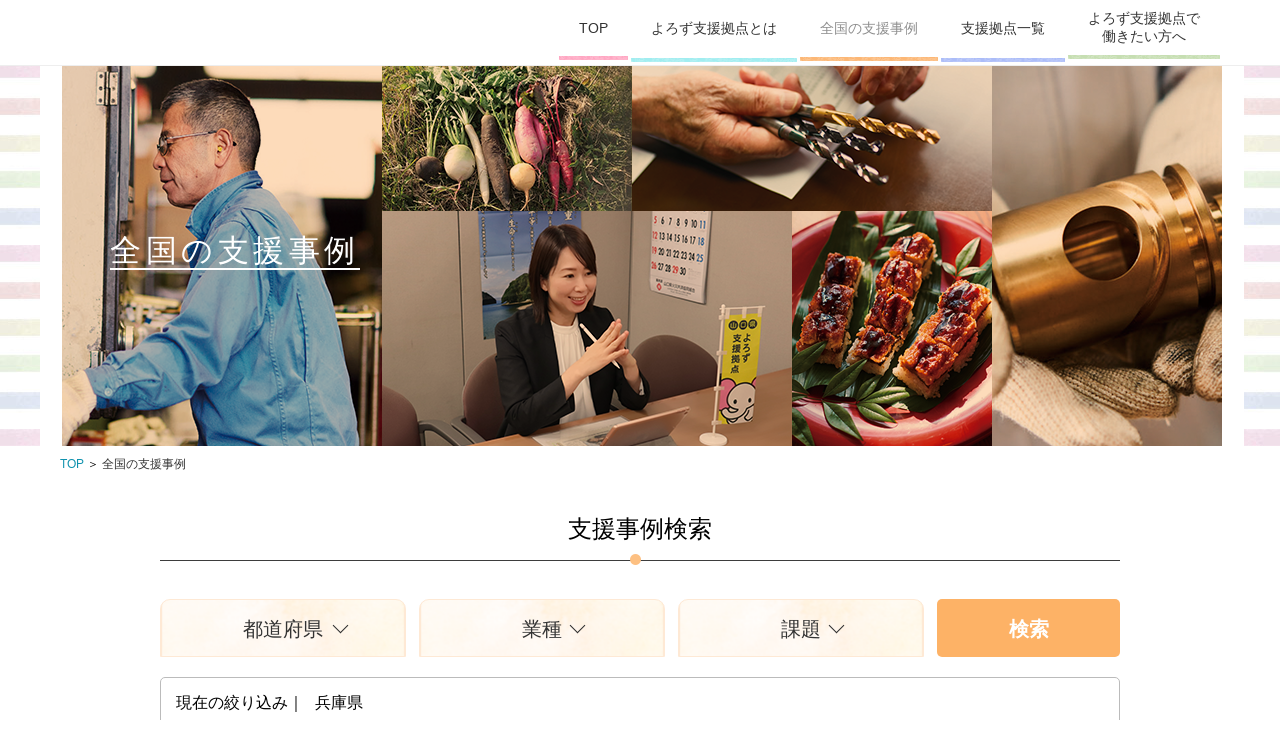

--- FILE ---
content_type: text/html; charset=UTF-8
request_url: https://yorozu.smrj.go.jp/support/?area=%E5%85%B5%E5%BA%AB%E7%9C%8C
body_size: 11160
content:
<!DOCTYPE html>
<html lang="ja" id="pagetop">
<head>
<meta charset="UTF-8">
<meta name="format-detection" content="telephone=no">
<meta http-equiv="X-UA-Compatible" content="IE=edge">
<meta name="viewport" content="width=device-width, initial-scale=1.0, user-scalable=no">
﻿
<meta name="description" content="よろず支援拠点へは毎年多数のご相談が寄せられます。そしてそのお悩み一つ一つを丁寧に解決へと導いてきました。実際にご利用いただいた皆様の事例を記事にしてまとめましたのでぜひご覧ください。" />
<meta name="keywords" content="" />
<meta name="robots" content="index, follow" />
<link href="https://yorozu.smrj.go.jp/wp-content/themes/yorozu/style.css" rel="stylesheet">
<script src="https://yorozu.smrj.go.jp/wp-content/themes/yorozu/assets/js/jquery-1.12.4.min.js"></script>
<script src="https://yorozu.smrj.go.jp/wp-content/themes/yorozu/assets/js/slick/slick.js"></script>
<script src="https://yorozu.smrj.go.jp/wp-content/themes/yorozu/assets/js/common.js"></script>
<link rel="stylesheet" href="https://yorozu.smrj.go.jp/wp-content/themes/yorozu/assets/js/slick/slick.css">
<!-- Google Tag Manager -->
<script>(function(w,d,s,l,i){w[l]=w[l]||[];w[l].push({'gtm.start':
new Date().getTime(),event:'gtm.js'});var f=d.getElementsByTagName(s)[0],
j=d.createElement(s),dl=l!='dataLayer'?'&l='+l:'';j.async=true;j.src=
'https://www.googletagmanager.com/gtm.js?id='+i+dl;f.parentNode.insertBefore(j,f);
})(window,document,'script','dataLayer','GTM-PBW9P7X');</script>
<!-- End Google Tag Manager -->
	<style>img:is([sizes="auto" i], [sizes^="auto," i]) { contain-intrinsic-size: 3000px 1500px }</style>
	
		<!-- All in One SEO 4.9.3 - aioseo.com -->
		<title>全国の支援事例 | よろず支援拠点全国本部</title>
	<meta name="robots" content="max-image-preview:large" />
	<link rel="canonical" href="https://yorozu.smrj.go.jp/support/" />
	<meta name="generator" content="All in One SEO (AIOSEO) 4.9.3" />
		<meta property="og:locale" content="ja_JP" />
		<meta property="og:site_name" content="よろず支援拠点全国本部 | 中小企業・小規模事業者のための無料経営相談所" />
		<meta property="og:type" content="article" />
		<meta property="og:title" content="全国の支援事例 | よろず支援拠点全国本部" />
		<meta property="og:url" content="https://yorozu.smrj.go.jp/support/" />
		<meta property="article:published_time" content="2018-03-05T10:47:32+00:00" />
		<meta property="article:modified_time" content="2018-03-10T02:11:47+00:00" />
		<meta name="twitter:card" content="summary" />
		<meta name="twitter:title" content="全国の支援事例 | よろず支援拠点全国本部" />
		<script type="application/ld+json" class="aioseo-schema">
			{"@context":"https:\/\/schema.org","@graph":[{"@type":"BreadcrumbList","@id":"https:\/\/yorozu.smrj.go.jp\/support\/#breadcrumblist","itemListElement":[{"@type":"ListItem","@id":"https:\/\/yorozu.smrj.go.jp#listItem","position":1,"name":"Home","item":"https:\/\/yorozu.smrj.go.jp","nextItem":{"@type":"ListItem","@id":"https:\/\/yorozu.smrj.go.jp\/support\/#listItem","name":"\u5168\u56fd\u306e\u652f\u63f4\u4e8b\u4f8b"}},{"@type":"ListItem","@id":"https:\/\/yorozu.smrj.go.jp\/support\/#listItem","position":2,"name":"\u5168\u56fd\u306e\u652f\u63f4\u4e8b\u4f8b","previousItem":{"@type":"ListItem","@id":"https:\/\/yorozu.smrj.go.jp#listItem","name":"Home"}}]},{"@type":"Organization","@id":"https:\/\/yorozu.smrj.go.jp\/#organization","name":"\u3088\u308d\u305a\u652f\u63f4\u62e0\u70b9\u5168\u56fd\u672c\u90e8","description":"\u4e2d\u5c0f\u4f01\u696d\u30fb\u5c0f\u898f\u6a21\u4e8b\u696d\u8005\u306e\u305f\u3081\u306e\u7121\u6599\u7d4c\u55b6\u76f8\u8ac7\u6240","url":"https:\/\/yorozu.smrj.go.jp\/"},{"@type":"WebPage","@id":"https:\/\/yorozu.smrj.go.jp\/support\/#webpage","url":"https:\/\/yorozu.smrj.go.jp\/support\/","name":"\u5168\u56fd\u306e\u652f\u63f4\u4e8b\u4f8b | \u3088\u308d\u305a\u652f\u63f4\u62e0\u70b9\u5168\u56fd\u672c\u90e8","inLanguage":"ja","isPartOf":{"@id":"https:\/\/yorozu.smrj.go.jp\/#website"},"breadcrumb":{"@id":"https:\/\/yorozu.smrj.go.jp\/support\/#breadcrumblist"},"datePublished":"2018-03-05T19:47:32+09:00","dateModified":"2018-03-10T11:11:47+09:00"},{"@type":"WebSite","@id":"https:\/\/yorozu.smrj.go.jp\/#website","url":"https:\/\/yorozu.smrj.go.jp\/","name":"\u3088\u308d\u305a\u652f\u63f4\u62e0\u70b9\u5168\u56fd\u672c\u90e8","description":"\u4e2d\u5c0f\u4f01\u696d\u30fb\u5c0f\u898f\u6a21\u4e8b\u696d\u8005\u306e\u305f\u3081\u306e\u7121\u6599\u7d4c\u55b6\u76f8\u8ac7\u6240","inLanguage":"ja","publisher":{"@id":"https:\/\/yorozu.smrj.go.jp\/#organization"}}]}
		</script>
		<!-- All in One SEO -->

		<!-- This site uses the Google Analytics by MonsterInsights plugin v9.11.1 - Using Analytics tracking - https://www.monsterinsights.com/ -->
		<!-- Note: MonsterInsights is not currently configured on this site. The site owner needs to authenticate with Google Analytics in the MonsterInsights settings panel. -->
					<!-- No tracking code set -->
				<!-- / Google Analytics by MonsterInsights -->
		<script type="text/javascript">
/* <![CDATA[ */
window._wpemojiSettings = {"baseUrl":"https:\/\/s.w.org\/images\/core\/emoji\/15.0.3\/72x72\/","ext":".png","svgUrl":"https:\/\/s.w.org\/images\/core\/emoji\/15.0.3\/svg\/","svgExt":".svg","source":{"concatemoji":"https:\/\/yorozu.smrj.go.jp\/wp-includes\/js\/wp-emoji-release.min.js?ver=6.7.4"}};
/*! This file is auto-generated */
!function(i,n){var o,s,e;function c(e){try{var t={supportTests:e,timestamp:(new Date).valueOf()};sessionStorage.setItem(o,JSON.stringify(t))}catch(e){}}function p(e,t,n){e.clearRect(0,0,e.canvas.width,e.canvas.height),e.fillText(t,0,0);var t=new Uint32Array(e.getImageData(0,0,e.canvas.width,e.canvas.height).data),r=(e.clearRect(0,0,e.canvas.width,e.canvas.height),e.fillText(n,0,0),new Uint32Array(e.getImageData(0,0,e.canvas.width,e.canvas.height).data));return t.every(function(e,t){return e===r[t]})}function u(e,t,n){switch(t){case"flag":return n(e,"\ud83c\udff3\ufe0f\u200d\u26a7\ufe0f","\ud83c\udff3\ufe0f\u200b\u26a7\ufe0f")?!1:!n(e,"\ud83c\uddfa\ud83c\uddf3","\ud83c\uddfa\u200b\ud83c\uddf3")&&!n(e,"\ud83c\udff4\udb40\udc67\udb40\udc62\udb40\udc65\udb40\udc6e\udb40\udc67\udb40\udc7f","\ud83c\udff4\u200b\udb40\udc67\u200b\udb40\udc62\u200b\udb40\udc65\u200b\udb40\udc6e\u200b\udb40\udc67\u200b\udb40\udc7f");case"emoji":return!n(e,"\ud83d\udc26\u200d\u2b1b","\ud83d\udc26\u200b\u2b1b")}return!1}function f(e,t,n){var r="undefined"!=typeof WorkerGlobalScope&&self instanceof WorkerGlobalScope?new OffscreenCanvas(300,150):i.createElement("canvas"),a=r.getContext("2d",{willReadFrequently:!0}),o=(a.textBaseline="top",a.font="600 32px Arial",{});return e.forEach(function(e){o[e]=t(a,e,n)}),o}function t(e){var t=i.createElement("script");t.src=e,t.defer=!0,i.head.appendChild(t)}"undefined"!=typeof Promise&&(o="wpEmojiSettingsSupports",s=["flag","emoji"],n.supports={everything:!0,everythingExceptFlag:!0},e=new Promise(function(e){i.addEventListener("DOMContentLoaded",e,{once:!0})}),new Promise(function(t){var n=function(){try{var e=JSON.parse(sessionStorage.getItem(o));if("object"==typeof e&&"number"==typeof e.timestamp&&(new Date).valueOf()<e.timestamp+604800&&"object"==typeof e.supportTests)return e.supportTests}catch(e){}return null}();if(!n){if("undefined"!=typeof Worker&&"undefined"!=typeof OffscreenCanvas&&"undefined"!=typeof URL&&URL.createObjectURL&&"undefined"!=typeof Blob)try{var e="postMessage("+f.toString()+"("+[JSON.stringify(s),u.toString(),p.toString()].join(",")+"));",r=new Blob([e],{type:"text/javascript"}),a=new Worker(URL.createObjectURL(r),{name:"wpTestEmojiSupports"});return void(a.onmessage=function(e){c(n=e.data),a.terminate(),t(n)})}catch(e){}c(n=f(s,u,p))}t(n)}).then(function(e){for(var t in e)n.supports[t]=e[t],n.supports.everything=n.supports.everything&&n.supports[t],"flag"!==t&&(n.supports.everythingExceptFlag=n.supports.everythingExceptFlag&&n.supports[t]);n.supports.everythingExceptFlag=n.supports.everythingExceptFlag&&!n.supports.flag,n.DOMReady=!1,n.readyCallback=function(){n.DOMReady=!0}}).then(function(){return e}).then(function(){var e;n.supports.everything||(n.readyCallback(),(e=n.source||{}).concatemoji?t(e.concatemoji):e.wpemoji&&e.twemoji&&(t(e.twemoji),t(e.wpemoji)))}))}((window,document),window._wpemojiSettings);
/* ]]> */
</script>
<style id='wp-emoji-styles-inline-css' type='text/css'>

	img.wp-smiley, img.emoji {
		display: inline !important;
		border: none !important;
		box-shadow: none !important;
		height: 1em !important;
		width: 1em !important;
		margin: 0 0.07em !important;
		vertical-align: -0.1em !important;
		background: none !important;
		padding: 0 !important;
	}
</style>
<link rel='stylesheet' id='wp-block-library-css' href='https://yorozu.smrj.go.jp/wp-includes/css/dist/block-library/style.min.css?ver=6.7.4' type='text/css' media='all' />
<link rel='stylesheet' id='aioseo/css/src/vue/standalone/blocks/table-of-contents/global.scss-css' href='https://yorozu.smrj.go.jp/wp-content/plugins/all-in-one-seo-pack/dist/Lite/assets/css/table-of-contents/global.e90f6d47.css?ver=4.9.3' type='text/css' media='all' />
<style id='classic-theme-styles-inline-css' type='text/css'>
/*! This file is auto-generated */
.wp-block-button__link{color:#fff;background-color:#32373c;border-radius:9999px;box-shadow:none;text-decoration:none;padding:calc(.667em + 2px) calc(1.333em + 2px);font-size:1.125em}.wp-block-file__button{background:#32373c;color:#fff;text-decoration:none}
</style>
<style id='global-styles-inline-css' type='text/css'>
:root{--wp--preset--aspect-ratio--square: 1;--wp--preset--aspect-ratio--4-3: 4/3;--wp--preset--aspect-ratio--3-4: 3/4;--wp--preset--aspect-ratio--3-2: 3/2;--wp--preset--aspect-ratio--2-3: 2/3;--wp--preset--aspect-ratio--16-9: 16/9;--wp--preset--aspect-ratio--9-16: 9/16;--wp--preset--color--black: #000000;--wp--preset--color--cyan-bluish-gray: #abb8c3;--wp--preset--color--white: #ffffff;--wp--preset--color--pale-pink: #f78da7;--wp--preset--color--vivid-red: #cf2e2e;--wp--preset--color--luminous-vivid-orange: #ff6900;--wp--preset--color--luminous-vivid-amber: #fcb900;--wp--preset--color--light-green-cyan: #7bdcb5;--wp--preset--color--vivid-green-cyan: #00d084;--wp--preset--color--pale-cyan-blue: #8ed1fc;--wp--preset--color--vivid-cyan-blue: #0693e3;--wp--preset--color--vivid-purple: #9b51e0;--wp--preset--gradient--vivid-cyan-blue-to-vivid-purple: linear-gradient(135deg,rgba(6,147,227,1) 0%,rgb(155,81,224) 100%);--wp--preset--gradient--light-green-cyan-to-vivid-green-cyan: linear-gradient(135deg,rgb(122,220,180) 0%,rgb(0,208,130) 100%);--wp--preset--gradient--luminous-vivid-amber-to-luminous-vivid-orange: linear-gradient(135deg,rgba(252,185,0,1) 0%,rgba(255,105,0,1) 100%);--wp--preset--gradient--luminous-vivid-orange-to-vivid-red: linear-gradient(135deg,rgba(255,105,0,1) 0%,rgb(207,46,46) 100%);--wp--preset--gradient--very-light-gray-to-cyan-bluish-gray: linear-gradient(135deg,rgb(238,238,238) 0%,rgb(169,184,195) 100%);--wp--preset--gradient--cool-to-warm-spectrum: linear-gradient(135deg,rgb(74,234,220) 0%,rgb(151,120,209) 20%,rgb(207,42,186) 40%,rgb(238,44,130) 60%,rgb(251,105,98) 80%,rgb(254,248,76) 100%);--wp--preset--gradient--blush-light-purple: linear-gradient(135deg,rgb(255,206,236) 0%,rgb(152,150,240) 100%);--wp--preset--gradient--blush-bordeaux: linear-gradient(135deg,rgb(254,205,165) 0%,rgb(254,45,45) 50%,rgb(107,0,62) 100%);--wp--preset--gradient--luminous-dusk: linear-gradient(135deg,rgb(255,203,112) 0%,rgb(199,81,192) 50%,rgb(65,88,208) 100%);--wp--preset--gradient--pale-ocean: linear-gradient(135deg,rgb(255,245,203) 0%,rgb(182,227,212) 50%,rgb(51,167,181) 100%);--wp--preset--gradient--electric-grass: linear-gradient(135deg,rgb(202,248,128) 0%,rgb(113,206,126) 100%);--wp--preset--gradient--midnight: linear-gradient(135deg,rgb(2,3,129) 0%,rgb(40,116,252) 100%);--wp--preset--font-size--small: 13px;--wp--preset--font-size--medium: 20px;--wp--preset--font-size--large: 36px;--wp--preset--font-size--x-large: 42px;--wp--preset--spacing--20: 0.44rem;--wp--preset--spacing--30: 0.67rem;--wp--preset--spacing--40: 1rem;--wp--preset--spacing--50: 1.5rem;--wp--preset--spacing--60: 2.25rem;--wp--preset--spacing--70: 3.38rem;--wp--preset--spacing--80: 5.06rem;--wp--preset--shadow--natural: 6px 6px 9px rgba(0, 0, 0, 0.2);--wp--preset--shadow--deep: 12px 12px 50px rgba(0, 0, 0, 0.4);--wp--preset--shadow--sharp: 6px 6px 0px rgba(0, 0, 0, 0.2);--wp--preset--shadow--outlined: 6px 6px 0px -3px rgba(255, 255, 255, 1), 6px 6px rgba(0, 0, 0, 1);--wp--preset--shadow--crisp: 6px 6px 0px rgba(0, 0, 0, 1);}:where(.is-layout-flex){gap: 0.5em;}:where(.is-layout-grid){gap: 0.5em;}body .is-layout-flex{display: flex;}.is-layout-flex{flex-wrap: wrap;align-items: center;}.is-layout-flex > :is(*, div){margin: 0;}body .is-layout-grid{display: grid;}.is-layout-grid > :is(*, div){margin: 0;}:where(.wp-block-columns.is-layout-flex){gap: 2em;}:where(.wp-block-columns.is-layout-grid){gap: 2em;}:where(.wp-block-post-template.is-layout-flex){gap: 1.25em;}:where(.wp-block-post-template.is-layout-grid){gap: 1.25em;}.has-black-color{color: var(--wp--preset--color--black) !important;}.has-cyan-bluish-gray-color{color: var(--wp--preset--color--cyan-bluish-gray) !important;}.has-white-color{color: var(--wp--preset--color--white) !important;}.has-pale-pink-color{color: var(--wp--preset--color--pale-pink) !important;}.has-vivid-red-color{color: var(--wp--preset--color--vivid-red) !important;}.has-luminous-vivid-orange-color{color: var(--wp--preset--color--luminous-vivid-orange) !important;}.has-luminous-vivid-amber-color{color: var(--wp--preset--color--luminous-vivid-amber) !important;}.has-light-green-cyan-color{color: var(--wp--preset--color--light-green-cyan) !important;}.has-vivid-green-cyan-color{color: var(--wp--preset--color--vivid-green-cyan) !important;}.has-pale-cyan-blue-color{color: var(--wp--preset--color--pale-cyan-blue) !important;}.has-vivid-cyan-blue-color{color: var(--wp--preset--color--vivid-cyan-blue) !important;}.has-vivid-purple-color{color: var(--wp--preset--color--vivid-purple) !important;}.has-black-background-color{background-color: var(--wp--preset--color--black) !important;}.has-cyan-bluish-gray-background-color{background-color: var(--wp--preset--color--cyan-bluish-gray) !important;}.has-white-background-color{background-color: var(--wp--preset--color--white) !important;}.has-pale-pink-background-color{background-color: var(--wp--preset--color--pale-pink) !important;}.has-vivid-red-background-color{background-color: var(--wp--preset--color--vivid-red) !important;}.has-luminous-vivid-orange-background-color{background-color: var(--wp--preset--color--luminous-vivid-orange) !important;}.has-luminous-vivid-amber-background-color{background-color: var(--wp--preset--color--luminous-vivid-amber) !important;}.has-light-green-cyan-background-color{background-color: var(--wp--preset--color--light-green-cyan) !important;}.has-vivid-green-cyan-background-color{background-color: var(--wp--preset--color--vivid-green-cyan) !important;}.has-pale-cyan-blue-background-color{background-color: var(--wp--preset--color--pale-cyan-blue) !important;}.has-vivid-cyan-blue-background-color{background-color: var(--wp--preset--color--vivid-cyan-blue) !important;}.has-vivid-purple-background-color{background-color: var(--wp--preset--color--vivid-purple) !important;}.has-black-border-color{border-color: var(--wp--preset--color--black) !important;}.has-cyan-bluish-gray-border-color{border-color: var(--wp--preset--color--cyan-bluish-gray) !important;}.has-white-border-color{border-color: var(--wp--preset--color--white) !important;}.has-pale-pink-border-color{border-color: var(--wp--preset--color--pale-pink) !important;}.has-vivid-red-border-color{border-color: var(--wp--preset--color--vivid-red) !important;}.has-luminous-vivid-orange-border-color{border-color: var(--wp--preset--color--luminous-vivid-orange) !important;}.has-luminous-vivid-amber-border-color{border-color: var(--wp--preset--color--luminous-vivid-amber) !important;}.has-light-green-cyan-border-color{border-color: var(--wp--preset--color--light-green-cyan) !important;}.has-vivid-green-cyan-border-color{border-color: var(--wp--preset--color--vivid-green-cyan) !important;}.has-pale-cyan-blue-border-color{border-color: var(--wp--preset--color--pale-cyan-blue) !important;}.has-vivid-cyan-blue-border-color{border-color: var(--wp--preset--color--vivid-cyan-blue) !important;}.has-vivid-purple-border-color{border-color: var(--wp--preset--color--vivid-purple) !important;}.has-vivid-cyan-blue-to-vivid-purple-gradient-background{background: var(--wp--preset--gradient--vivid-cyan-blue-to-vivid-purple) !important;}.has-light-green-cyan-to-vivid-green-cyan-gradient-background{background: var(--wp--preset--gradient--light-green-cyan-to-vivid-green-cyan) !important;}.has-luminous-vivid-amber-to-luminous-vivid-orange-gradient-background{background: var(--wp--preset--gradient--luminous-vivid-amber-to-luminous-vivid-orange) !important;}.has-luminous-vivid-orange-to-vivid-red-gradient-background{background: var(--wp--preset--gradient--luminous-vivid-orange-to-vivid-red) !important;}.has-very-light-gray-to-cyan-bluish-gray-gradient-background{background: var(--wp--preset--gradient--very-light-gray-to-cyan-bluish-gray) !important;}.has-cool-to-warm-spectrum-gradient-background{background: var(--wp--preset--gradient--cool-to-warm-spectrum) !important;}.has-blush-light-purple-gradient-background{background: var(--wp--preset--gradient--blush-light-purple) !important;}.has-blush-bordeaux-gradient-background{background: var(--wp--preset--gradient--blush-bordeaux) !important;}.has-luminous-dusk-gradient-background{background: var(--wp--preset--gradient--luminous-dusk) !important;}.has-pale-ocean-gradient-background{background: var(--wp--preset--gradient--pale-ocean) !important;}.has-electric-grass-gradient-background{background: var(--wp--preset--gradient--electric-grass) !important;}.has-midnight-gradient-background{background: var(--wp--preset--gradient--midnight) !important;}.has-small-font-size{font-size: var(--wp--preset--font-size--small) !important;}.has-medium-font-size{font-size: var(--wp--preset--font-size--medium) !important;}.has-large-font-size{font-size: var(--wp--preset--font-size--large) !important;}.has-x-large-font-size{font-size: var(--wp--preset--font-size--x-large) !important;}
:where(.wp-block-post-template.is-layout-flex){gap: 1.25em;}:where(.wp-block-post-template.is-layout-grid){gap: 1.25em;}
:where(.wp-block-columns.is-layout-flex){gap: 2em;}:where(.wp-block-columns.is-layout-grid){gap: 2em;}
:root :where(.wp-block-pullquote){font-size: 1.5em;line-height: 1.6;}
</style>
<link rel='stylesheet' id='bogo-css' href='https://yorozu.smrj.go.jp/wp-content/plugins/bogo/includes/css/style.css?ver=3.9.1' type='text/css' media='all' />
<link rel="https://api.w.org/" href="https://yorozu.smrj.go.jp/wp-json/" /><link rel="alternate" title="JSON" type="application/json" href="https://yorozu.smrj.go.jp/wp-json/wp/v2/pages/8" /><link rel='shortlink' href='https://yorozu.smrj.go.jp/?p=8' />
<link rel="alternate" title="oEmbed (JSON)" type="application/json+oembed" href="https://yorozu.smrj.go.jp/wp-json/oembed/1.0/embed?url=https%3A%2F%2Fyorozu.smrj.go.jp%2Fsupport%2F" />
<link rel="alternate" title="oEmbed (XML)" type="text/xml+oembed" href="https://yorozu.smrj.go.jp/wp-json/oembed/1.0/embed?url=https%3A%2F%2Fyorozu.smrj.go.jp%2Fsupport%2F&#038;format=xml" />
<link rel="icon" href="https://yorozu.smrj.go.jp/wp-content/uploads/2018/06/cropped-188dbdad6038a660403309a3eccdad3d-32x32.jpg" sizes="32x32" />
<link rel="icon" href="https://yorozu.smrj.go.jp/wp-content/uploads/2018/06/cropped-188dbdad6038a660403309a3eccdad3d-192x192.jpg" sizes="192x192" />
<link rel="apple-touch-icon" href="https://yorozu.smrj.go.jp/wp-content/uploads/2018/06/cropped-188dbdad6038a660403309a3eccdad3d-180x180.jpg" />
<meta name="msapplication-TileImage" content="https://yorozu.smrj.go.jp/wp-content/uploads/2018/06/cropped-188dbdad6038a660403309a3eccdad3d-270x270.jpg" />
</head>
<body class="page-">
<!-- Google Tag Manager (noscript) -->
<noscript><iframe src="https://www.googletagmanager.com/ns.html?id=GTM-PBW9P7X"
height="0" width="0" style="display:none;visibility:hidden"></iframe></noscript>
<!-- End Google Tag Manager (noscript) -->

<header class="l-header">
    <p class="sp-only"><a href="/">中小企業基盤整備機構 よろず支援拠点</a></p>
    <div class="l-container1">
                <div class="c-navi">
            <div class="c-navi__bar sp-only">
                <span class="bar-1"></span>
                <span class="bar-2"></span>
                <span class="bar-3"></span>
            </div>
            <ul>
                <li class="c-navi__top pc-only"><a href="https://yorozu.smrj.go.jp/">TOP</a></li>
                <li class="c-navi__about"><a href="https://yorozu.smrj.go.jp/about/" class="">よろず支援拠点とは</a></li>
                <li class="c-navi__support"><a href="https://yorozu.smrj.go.jp/support/" class="current">全国の支援事例</a></li>
                <li class="c-navi__base"><a href="https://yorozu.smrj.go.jp/base/" class="">支援拠点一覧</a></li>
                <li class="c-navi__recruit"><a href="https://yorozu.smrj.go.jp/recruit/" class="">よろず支援拠点で<br/>働きたい方へ</a></li>
            </ul>
        </div>
    </div>
</header>
<!-- End l-index-info1 -->

<div class="l-wrapper">

<script>
    $(".c-navi").click(function(){
        $(this).toggleClass("openMenu");
    });
</script>

<section class="p-indexsupport">
	<div class="c-mainBlock1">
		<div class="l-container1">
			<h1>全国の支援事例</h1>
			<img src="https://yorozu.smrj.go.jp/wp-content/themes/yorozu/assets/image/support/support_bag-2.png" alt="" class="sp-only">
			<img src="https://yorozu.smrj.go.jp/wp-content/themes/yorozu/assets/image/support/support_bag-pc-2.png" alt="" class="pc-only">
		</div>
	</div>
	<div class="pankuz"><p><a href="/">TOP</a> ＞ <span>全国の支援事例</span></p></div>

	<div class="l-container2">
		<div class="l-container">
			<div class="p-indexsupport--1">支援事例検索</div>
			<div class="p-indexsupport--2">
				<div class="form-tab">
					<div class="tab">
						<button class="tabBtn tablinks1" id="tabs1">都道府県</button>
						<button class="tabBtn tablinks2" id="tabs2">業種</button>
						<button class="tabBtn tablinks3" id="tabs3">課題</button>
					</div>
					<div id="btn1" class="tabcontent">
						<div class="c-row">
							<ul class="afno">
								<li>
									<label class="container">
										<input type="checkbox" name="北海道" value="北海道"><span>北海道</span>
										<span class="check"></span>
									</label>
								</li>
							</ul>
						</div>
						<div class="c-row">
							<ul>
								<li>
									<label class="container">
										<input type="checkbox" value="東北" class="areaBtn"><span>東北</span>
										<span class="check"></span>
									</label>
								</li>
							</ul>
							<ul>
								<li>
									<label class="container">
										<input type="checkbox" name="東北" value="青森県">青森
										<span class="check"></span>
									</label>
									<label class="container">
										<input type="checkbox" name="東北" value="岩手県">岩手
										<span class="check"></span>
									</label>
									<label class="container">
										<input type="checkbox" name="東北" value="宮城県">宮城
										<span class="check"></span>
									</label>
									<label class="container">
										<input type="checkbox" name="東北" value="秋田県">秋田
										<span class="check"></span>
									</label>
									<label class="container">
										<input type="checkbox" name="東北" value="山形県">山形
										<span class="check"></span>
									</label>
									<label class="container">
										<input type="checkbox" name="東北" value="福島県">福島
										<span class="check"></span>
									</label>
								</li>
							</ul>
						</div>
						<div class="c-row">
							<ul>
								<li>
									<label class="container">
										<input type="checkbox" value="関東" class="areaBtn"><span>関東</span>
										<span class="check"></span>
									</label>
								</li>
							</ul>
							<ul>
								<li>
									<label class="container u-m20">
										<input type="checkbox" name="関東" value="茨城県">茨城
										<span class="check"></span>
									</label>
									<label class="container u-m20">
										<input type="checkbox" name="関東" value="栃木県">栃木
										<span class="check"></span>
									</label>
									<label class="container u-m20">
										<input type="checkbox" name="関東" value="群馬県">群馬
										<span class="check"></span>
									</label>
									<label class="container u-m20">
										<input type="checkbox" name="関東" value="埼玉県">埼玉
										<span class="check"></span>
									</label>
									<label class="container u-m20">
										<input type="checkbox" name="関東" value="千葉県">千葉
										<span class="check"></span>
									</label>
									<label class="container u-m20">
										<input type="checkbox" name="関東" value="東京都">東京
										<span class="check"></span>
									</label>
									<label class="container">
										<input type="checkbox" name="関東" value="神奈川県">神奈川
										<span class="check"></span>
									</label>
									<label class="container">
										<input type="checkbox" name="関東" value="新潟県">新潟
										<span class="check"></span>
									</label>
									<label class="container">
										<input type="checkbox" name="関東" value="山梨県">山梨
										<span class="check"></span>
									</label>
									<label class="container">
										<input type="checkbox" name="関東" value="長野県">長野
										<span class="check"></span>
									</label>
									<label class="container">
										<input type="checkbox" name="関東" value="静岡県">静岡
										<span class="check"></span>
									</label>
								</li>
							</ul>
						</div>
						<div class="c-row">
							<ul>
								<li>
									<label class="container">
										<input type="checkbox" value="中部" class="areaBtn"><span>中部</span>
										<span class="check"></span>
									</label>
								</li>
							</ul>
							<ul>
								<li>
									<label class="container">
										<input type="checkbox" name="中部" value="愛知県">愛知
										<span class="check"></span>
									</label>
									<label class="container">
										<input type="checkbox" name="中部" value="岐阜県">岐阜
										<span class="check"></span>
									</label>
									<label class="container">
										<input type="checkbox" name="中部" value="三重県">三重
										<span class="check"></span>
									</label>
									<label class="container">
										<input type="checkbox" name="中部" value="富山県">富山
										<span class="check"></span>
									</label>
									<label class="container">
										<input type="checkbox" name="中部" value="石川県">石川
										<span class="check"></span>
									</label>
								</li>
							</ul>
						</div>
						<div class="c-row">
							<ul>
								<li>
									<label class="container">
										<input type="checkbox" value="近畿" class="areaBtn"><span>近畿</span>
										<span class="check"></span>
									</label>
								</li>
							</ul>
							<ul>
								<li>
									<label class="container u-m20">
										<input type="checkbox" name="近畿" value="福井県">福井
										<span class="check"></span>
									</label>
									<label class="container u-m20">
										<input type="checkbox" name="近畿" value="滋賀県">滋賀
										<span class="check"></span>
									</label>
									<label class="container u-m20">
										<input type="checkbox" name="近畿" value="大阪府">大阪
										<span class="check"></span>
									</label>
									<label class="container u-m20">
										<input type="checkbox" name="近畿" value="京都府">京都
										<span class="check"></span>
									</label>
									<label class="container u-m20">
										<input type="checkbox" name="近畿" value="兵庫県">兵庫
										<span class="check"></span>
									</label>
									<label class="container u-m20">
										<input type="checkbox" name="近畿" value="奈良県">奈良
										<span class="check"></span>
									</label>
									<label class="container">
										<input type="checkbox" name="近畿" value="和歌山県">和歌山
										<span class="check"></span>
									</label>
								</li>
							</ul>
						</div>
						<div class="c-row">
							<ul>
								<li>
									<label class="container">
										<input type="checkbox" value="中国" class="areaBtn"><span>中国</span>
										<span class="check"></span>
									</label>
								</li>
							</ul>
							<ul>
								<li>
									<label class="container">
										<input type="checkbox" name="中国" value="鳥取県">鳥取
										<span class="check"></span>
									</label>
									<label class="container">
										<input type="checkbox" name="中国" value="島根県">島根
										<span class="check"></span>
									</label>
									<label class="container">
										<input type="checkbox" name="中国" value="岡山県">岡山
										<span class="check"></span>
									</label>
									<label class="container">
										<input type="checkbox" name="中国" value="広島県">広島
										<span class="check"></span>
									</label>
									<label class="container">
										<input type="checkbox" name="中国" value="山口県">山口
										<span class="check"></span>
									</label>
								</li>
							</ul>
						</div>
						<div class="c-row">
							<ul>
								<li>
									<label class="container">
										<input type="checkbox" value="四国" class="areaBtn"><span>四国</span>
										<span class="check"></span>
									</label>
								</li>
							</ul>
							<ul>
								<li>
									<label class="container">
										<input type="checkbox" name="四国" value="徳島県">徳島
										<span class="check"></span>
									</label>
									<label class="container">
										<input type="checkbox" name="四国" value="香川県">香川
										<span class="check"></span>
									</label>
									<label class="container">
										<input type="checkbox" name="四国" value="愛媛県">愛媛
										<span class="check"></span>
									</label>
									<label class="container">
										<input type="checkbox" name="四国" value="高知県">高知
										<span class="check"></span>
									</label>
								</li>
							</ul>
						</div>
						<div class="c-row">
							<ul>
								<li>
									<label class="container">
										<input type="checkbox" value="九州" class="areaBtn"><span>九州</span>
										<span class="check"></span>
									</label>
								</li>
							</ul>
							<ul>
								<li>
									<label class="container u-m20">
										<input type="checkbox" name="九州" value="福岡県">福岡
										<span class="check"></span>
									</label>
									<label class="container u-m20">
										<input type="checkbox" name="九州" value="佐賀県">佐賀
										<span class="check"></span>
									</label>
									<label class="container u-m20">
										<input type="checkbox" name="九州" value="長崎県">長崎
										<span class="check"></span>
									</label>
									<label class="container u-m20">
										<input type="checkbox" name="九州" value="熊本県">熊本
										<span class="check"></span>
									</label>
									<label class="container u-m20">
										<input type="checkbox" name="九州" value="大分県">大分
										<span class="check"></span>
									</label>
									<label class="container u-m20">
										<input type="checkbox" name="九州" value="宮崎県">宮崎
										<span class="check"></span>
									</label>
									<label class="container">
										<input type="checkbox" name="九州" value="鹿児島県">鹿児島
										<span class="check"></span>
									</label>
								</li>
							</ul>
						</div>
						<div class="c-row">
							<ul>
								<li>
									<label class="container u-m5">
										<input type="checkbox" name="沖縄" value="沖縄県"><span>沖縄</span>
										<span class="check"></span>
									</label>
								</li>
							</ul>
						</div>
					</div>
										<div id="btn2" class="tabcontent">
						<div class="c-row">
														<label class="container container--1">
								<input type="checkbox" name="theme" value="印刷"><span>印刷</span>
								<span class="check" ></span>
							</label>
														<label class="container container--1">
								<input type="checkbox" name="theme" value="教育"><span>教育</span>
								<span class="check" ></span>
							</label>
														<label class="container container--1">
								<input type="checkbox" name="theme" value="不動産"><span>不動産</span>
								<span class="check" ></span>
							</label>
														<label class="container container--1">
								<input type="checkbox" name="theme" value="宿泊・飲食"><span>宿泊・飲食</span>
								<span class="check" ></span>
							</label>
														<label class="container container--1">
								<input type="checkbox" name="theme" value="小売"><span>小売</span>
								<span class="check" ></span>
							</label>
														<label class="container container--1">
								<input type="checkbox" name="theme" value="製造"><span>製造</span>
								<span class="check" ></span>
							</label>
														<label class="container container--1">
								<input type="checkbox" name="theme" value="卸売"><span>卸売</span>
								<span class="check" ></span>
							</label>
														<label class="container container--1">
								<input type="checkbox" name="theme" value="サービス"><span>サービス</span>
								<span class="check" ></span>
							</label>
														<label class="container container--1">
								<input type="checkbox" name="theme" value="農業・漁業・林業"><span>農業・漁業・林業</span>
								<span class="check" ></span>
							</label>
														<label class="container container--1">
								<input type="checkbox" name="theme" value="建設"><span>建設</span>
								<span class="check" ></span>
							</label>
														<label class="container container--1">
								<input type="checkbox" name="theme" value="運輸"><span>運輸</span>
								<span class="check" ></span>
							</label>
														<label class="container container--1">
								<input type="checkbox" name="theme" value="医療・福祉"><span>医療・福祉</span>
								<span class="check" ></span>
							</label>
														<label class="container container--1">
								<input type="checkbox" name="theme" value="情報通信"><span>情報通信</span>
								<span class="check" ></span>
							</label>
														<label class="container container--1">
								<input type="checkbox" name="theme" value="その他"><span>その他</span>
								<span class="check" ></span>
							</label>
													</div>
					</div>
					<div id="btn3" class="tabcontent">
						<div class="c-row">
														<label class="container container--1">
								<input type="checkbox" name="theme" value="価格転嫁"><span>価格転嫁</span>
								<span class="check" ></span>
							</label>
														<label class="container container--1">
								<input type="checkbox" name="theme" value="事業承継"><span>事業承継</span>
								<span class="check" ></span>
							</label>
														<label class="container container--1">
								<input type="checkbox" name="theme" value="売上拡大"><span>売上拡大</span>
								<span class="check" ></span>
							</label>
														<label class="container container--1">
								<input type="checkbox" name="theme" value="経営改善・事業再生"><span>経営改善・事業再生</span>
								<span class="check" ></span>
							</label>
														<label class="container container--1">
								<input type="checkbox" name="theme" value="創業"><span>創業</span>
								<span class="check" ></span>
							</label>
														<label class="container container--1">
								<input type="checkbox" name="theme" value="IT活用"><span>IT活用</span>
								<span class="check" ></span>
							</label>
														<label class="container container--1">
								<input type="checkbox" name="theme" value="人手不足対応"><span>人手不足対応</span>
								<span class="check" ></span>
							</label>
														<label class="container container--1">
								<input type="checkbox" name="theme" value="生産性向上"><span>生産性向上</span>
								<span class="check" ></span>
							</label>
														<label class="container container--1">
								<input type="checkbox" name="theme" value="事業再構築"><span>事業再構築</span>
								<span class="check" ></span>
							</label>
														<label class="container container--1">
								<input type="checkbox" name="theme" value="伴走支援"><span>伴走支援</span>
								<span class="check" ></span>
							</label>
														<label class="container container--1">
								<input type="checkbox" name="theme" value="その他"><span>その他</span>
								<span class="check" ></span>
							</label>
													</div>
					</div>
				</div>
				<div class="pc-only">
					<button class="btn-submit" type="submit" value="検索">検索</button>
				</div>
			</div>
			<!-- End Tab contnent -->

			<div class="form__search pc-only"><dt>現在の絞り込み｜</dt><dd><span class="searchCond"></span></dd></div>
			<div class="form__search sp-only"><p>現在の絞り込み</p><span class="searchCond"></span></div>
			<button class="btn-submit sp-only" type="submit" value="検索">検索</button>

			<div class="p-indexsupport--3">
				<ul class="support-contents">
									<li>
						<div class="c-form04-1">
							<div class="c-form04-1__info">
																																	<a href="https://yorozu.smrj.go.jp/support/nyougo_mireniamu/"><img src="https://yorozu.smrj.go.jp/wp-content/uploads/2025/02/nyougo_mireniamu_TOP.jpg" alt="" width="300" height="199"></a>
																<h2 class="c-title04-1"><a href="https://yorozu.smrj.go.jp/support/nyougo_mireniamu/">「温蔵型弁当自販機」で人手不足の飲食業界にイノベーションを</a></h2>
								<div class="c-form04-1__in">
																<dl>
									<dt>都道府県：</dt>
									<dd><a href="?area=兵庫県">兵庫県</a></dd>
								</dl>
																								<dl>
									<dt>業種：</dt>
									<dd>
																				<a href="?type=宿泊・飲食">宿泊・飲食</a>
																			</dd>
								</dl>
																								<dl>
									<dt>課題：</dt>
									<dd>
																				<a href="?theme=人手不足対応">人手不足対応</a>
																			</dd>
								</dl>
															</div>
						</div>
					</li>
									<li>
						<div class="c-form04-1">
							<div class="c-form04-1__info">
																																	<a href="https://yorozu.smrj.go.jp/support/hyougo_kakaku_28/"><img src="https://yorozu.smrj.go.jp/wp-content/uploads/2024/12/yorozu_samune.jpg" alt="" width="300" height="199"></a>
																<h2 class="c-title04-1"><a href="https://yorozu.smrj.go.jp/support/hyougo_kakaku_28/">「きめ細かな事前準備と誠実な対応」としての取組</a></h2>
								<div class="c-form04-1__in">
																<dl>
									<dt>都道府県：</dt>
									<dd><a href="?area=兵庫県">兵庫県</a></dd>
								</dl>
																								<dl>
									<dt>業種：</dt>
									<dd>
																				<a href="?type=製造">製造</a>
																			</dd>
								</dl>
																								<dl>
									<dt>課題：</dt>
									<dd>
																				<a href="?theme=価格転嫁">価格転嫁</a>
																			</dd>
								</dl>
															</div>
						</div>
					</li>
									<li>
						<div class="c-form04-1">
							<div class="c-form04-1__info">
																																	<a href="https://yorozu.smrj.go.jp/support/hyogo_spaintileyumi/"><img src="https://yorozu.smrj.go.jp/wp-content/uploads/2024/03/hyogo_spaintileyumi_img_03.jpg" alt="" width="300" height="199"></a>
																<h2 class="c-title04-1"><a href="https://yorozu.smrj.go.jp/support/hyogo_spaintileyumi/">アーティストが公共事業に挑戦 街づくりプロデューサーの道をひらく</a></h2>
								<div class="c-form04-1__in">
																<dl>
									<dt>都道府県：</dt>
									<dd><a href="?area=兵庫県">兵庫県</a></dd>
								</dl>
																								<dl>
									<dt>業種：</dt>
									<dd>
																				<a href="?type=その他">その他</a>
																			</dd>
								</dl>
																								<dl>
									<dt>課題：</dt>
									<dd>
																				<a href="?theme=売上拡大">売上拡大</a>
																			</dd>
								</dl>
															</div>
						</div>
					</li>
									<li>
						<div class="c-form04-1">
							<div class="c-form04-1__info">
																																	<a href="https://yorozu.smrj.go.jp/support/hyogo_naykid-corporation/"><img src="https://yorozu.smrj.go.jp/wp-content/uploads/2023/03/506d93bed01375d79d6a03a0517b2ff3-scaled-e1678858168887.jpg" alt="" width="300" height="199"></a>
																<h2 class="c-title04-1"><a href="https://yorozu.smrj.go.jp/support/hyogo_naykid-corporation/">マスコミへのパブリシティ戦略が成功し 介護業界が注目、廃業寸前から奇跡の復活</a></h2>
								<div class="c-form04-1__in">
																<dl>
									<dt>都道府県：</dt>
									<dd><a href="?area=兵庫県">兵庫県</a></dd>
								</dl>
																								<dl>
									<dt>業種：</dt>
									<dd>
																				<a href="?type=その他">その他</a>
																			</dd>
								</dl>
																								<dl>
									<dt>課題：</dt>
									<dd>
																				<a href="?theme=売上拡大">売上拡大</a>
																			</dd>
								</dl>
															</div>
						</div>
					</li>
									<li>
						<div class="c-form04-1">
							<div class="c-form04-1__info">
																																	<a href="https://yorozu.smrj.go.jp/support/hyougo_ms/"><img src="https://yorozu.smrj.go.jp/wp-content/uploads/2022/03/aa2f57f068fdc67ad128799e3eed6859-e1647409666935.png" alt="" width="300" height="199"></a>
																<h2 class="c-title04-1"><a href="https://yorozu.smrj.go.jp/support/hyougo_ms/">コロナ禍で本業の業績が落ち込む中 顧客の声に応える 新規事業の立ち上げで事業転換の道を拓く</a></h2>
								<div class="c-form04-1__in">
																<dl>
									<dt>都道府県：</dt>
									<dd><a href="?area=兵庫県">兵庫県</a></dd>
								</dl>
																								<dl>
									<dt>業種：</dt>
									<dd>
																				<a href="?type=製造">製造</a>
																			</dd>
								</dl>
																								<dl>
									<dt>課題：</dt>
									<dd>
																				<a href="?theme=事業再構築">事業再構築</a>
																			</dd>
								</dl>
															</div>
						</div>
					</li>
									<li>
						<div class="c-form04-1">
							<div class="c-form04-1__info">
																																	<a href="https://yorozu.smrj.go.jp/support/hyogo_katherineandnancy/"><img src="https://yorozu.smrj.go.jp/wp-content/uploads/2022/03/00c4395a1f6aa85c3da3d8edd7ac3e9f-scaled-e1647331977856.jpg" alt="" width="300" height="199"></a>
																<h2 class="c-title04-1"><a href="https://yorozu.smrj.go.jp/support/hyogo_katherineandnancy/">「お金の教育を公教育に」のビジョンを実現するため発信力を強化、売上3倍を達成!</a></h2>
								<div class="c-form04-1__in">
																<dl>
									<dt>都道府県：</dt>
									<dd><a href="?area=兵庫県">兵庫県</a></dd>
								</dl>
																								<dl>
									<dt>業種：</dt>
									<dd>
																				<a href="?type=サービス">サービス</a>
																			</dd>
								</dl>
																								<dl>
									<dt>課題：</dt>
									<dd>
																				<a href="?theme=売上拡大">売上拡大</a>
																			</dd>
								</dl>
															</div>
						</div>
					</li>
									<li>
						<div class="c-form04-1">
							<div class="c-form04-1__info">
																																	<a href="https://yorozu.smrj.go.jp/support/hyogo_pomochi/"><img src="https://yorozu.smrj.go.jp/wp-content/uploads/2021/03/hyogo_pomochi_mv-e1615542261168.jpg" alt="" width="300" height="199"></a>
																<h2 class="c-title04-1"><a href="https://yorozu.smrj.go.jp/support/hyogo_pomochi/">子育てママへの想いが商品化させた「抱っこひもリュック」 コロナ禍でも売上高前年比68%アップ</a></h2>
								<div class="c-form04-1__in">
																<dl>
									<dt>都道府県：</dt>
									<dd><a href="?area=兵庫県">兵庫県</a></dd>
								</dl>
																								<dl>
									<dt>業種：</dt>
									<dd>
																				<a href="?type=製造">製造</a>
																			</dd>
								</dl>
																								<dl>
									<dt>課題：</dt>
									<dd>
																				<a href="?theme=売上拡大">売上拡大</a>
																			</dd>
								</dl>
															</div>
						</div>
					</li>
									<li>
						<div class="c-form04-1">
							<div class="c-form04-1__info">
																																	<a href="https://yorozu.smrj.go.jp/support/hyogoyorozu_greenspace/"><img src="https://yorozu.smrj.go.jp/wp-content/uploads/2020/03/29bb684eabd43e102126d8245d0a4a57.png" alt="" width="300" height="199"></a>
																<h2 class="c-title04-1"><a href="https://yorozu.smrj.go.jp/support/hyogoyorozu_greenspace/">水耕栽培キット開発 ニーズを捉え デザインを改良し急成長</a></h2>
								<div class="c-form04-1__in">
																<dl>
									<dt>都道府県：</dt>
									<dd><a href="?area=兵庫県">兵庫県</a></dd>
								</dl>
																								<dl>
									<dt>業種：</dt>
									<dd>
																				<a href="?type=建設">建設</a>
																			</dd>
								</dl>
																								<dl>
									<dt>課題：</dt>
									<dd>
																				<a href="?theme=売上拡大">売上拡大</a>
																			</dd>
								</dl>
															</div>
						</div>
					</li>
									<li>
						<div class="c-form04-1">
							<div class="c-form04-1__info">
																																	<a href="https://yorozu.smrj.go.jp/support/hyogoyorozu_ryuseido/"><img src="https://yorozu.smrj.go.jp/wp-content/uploads/2019/07/68-1.jpg" alt="" width="300" height="199"></a>
																<h2 class="c-title04-1"><a href="https://yorozu.smrj.go.jp/support/hyogoyorozu_ryuseido/">モバイルPOSレジスター導入で販売分析と業務効率化を実現</a></h2>
								<div class="c-form04-1__in">
																<dl>
									<dt>都道府県：</dt>
									<dd><a href="?area=兵庫県">兵庫県</a></dd>
								</dl>
																								<dl>
									<dt>業種：</dt>
									<dd>
																				<a href="?type=製造">製造</a>
																			</dd>
								</dl>
																								<dl>
									<dt>課題：</dt>
									<dd>
																				<a href="?theme=経営改善・事業再生">経営改善・事業再生</a>
																			</dd>
								</dl>
															</div>
						</div>
					</li>
				</ul><ul class="support-contents" style="display:none;">					<li>
						<div class="c-form04-1">
							<div class="c-form04-1__info">
																																	<a href="https://yorozu.smrj.go.jp/support/hyogoyorozu_chocolatan/"><img src="https://yorozu.smrj.go.jp/wp-content/uploads/2019/07/17-1.jpg" alt="" width="300" height="199"></a>
																<h2 class="c-title04-1"><a href="https://yorozu.smrj.go.jp/support/hyogoyorozu_chocolatan/">板チョコをモチーフにした革財布を企画 プロモーション戦略の効果で大人気商品に</a></h2>
								<div class="c-form04-1__in">
																<dl>
									<dt>都道府県：</dt>
									<dd><a href="?area=兵庫県">兵庫県</a></dd>
								</dl>
																								<dl>
									<dt>業種：</dt>
									<dd>
																				<a href="?type=小売">小売</a>
																			</dd>
								</dl>
																								<dl>
									<dt>課題：</dt>
									<dd>
																				<a href="?theme=売上拡大">売上拡大</a>
																			</dd>
								</dl>
															</div>
						</div>
					</li>
									<li>
						<div class="c-form04-1">
							<div class="c-form04-1__info">
																																	<a href="https://yorozu.smrj.go.jp/support/hyogoyorozu_maneki/"><img src="https://yorozu.smrj.go.jp/wp-content/uploads/2018/10/img1094-e1539304175755.jpg" alt="" width="300" height="199"></a>
																<h2 class="c-title04-1"><a href="https://yorozu.smrj.go.jp/support/hyogoyorozu_maneki/">「できることから」の取り組みで、売上１５％アップ！</a></h2>
								<div class="c-form04-1__in">
																<dl>
									<dt>都道府県：</dt>
									<dd><a href="?area=兵庫県">兵庫県</a></dd>
								</dl>
																								<dl>
									<dt>業種：</dt>
									<dd>
																				<a href="?type=宿泊・飲食">宿泊・飲食</a>
																			</dd>
								</dl>
																								<dl>
									<dt>課題：</dt>
									<dd>
																				<a href="?theme=売上拡大">売上拡大</a>
																			</dd>
								</dl>
															</div>
						</div>
					</li>
									<li>
						<div class="c-form04-1">
							<div class="c-form04-1__info">
																																	<a href="https://yorozu.smrj.go.jp/support/hyogoyorozu_forestclub/"><img src="https://yorozu.smrj.go.jp/wp-content/uploads/2018/03/img_45_04.jpg" alt="" width="300" height="199"></a>
																<h2 class="c-title04-1"><a href="https://yorozu.smrj.go.jp/support/hyogoyorozu_forestclub/">父から娘への事業承継を機に事業規模の拡大に成功</a></h2>
								<div class="c-form04-1__in">
																<dl>
									<dt>都道府県：</dt>
									<dd><a href="?area=兵庫県">兵庫県</a></dd>
								</dl>
																								<dl>
									<dt>業種：</dt>
									<dd>
																				<a href="?type=宿泊・飲食">宿泊・飲食</a>
																			</dd>
								</dl>
																								<dl>
									<dt>課題：</dt>
									<dd>
																				<a href="?theme=売上拡大">売上拡大</a>
																			</dd>
								</dl>
															</div>
						</div>
					</li>
								
								</ul>
			</div>
		</div>
					<a class="c-link" href="/support/">もっと見る</a>
			</div>
	</div>
</section>
	<script>
		$(function(){
			/* 検索タブの開閉 */
			$('.tabBtn').click(function(event) {
				if ($(this).hasClass('active')) {
					$('.tabBtn').removeClass('active');
					$('.tabcontent').removeClass('active1');
				} else {
					$('.tabBtn').removeClass('active').eq($(this).index()).addClass('active');
					$('.tabcontent').removeClass('active1').eq($(this).index()).addClass('active1');
				}
			});

			/* SP時の都道府県の開閉 */
			$(".c-row").click(function(){
				if ($(this).hasClass('open')) {
					$(this).removeClass('open');
				} else {
					$(this).addClass('open');
				}
			});

			/* 都道府県選択 */
			$('#btn1 input').click(function(event) {
				if ($(this).hasClass('areaBtn')) {
					check_cond = ($(this).prop('checked')) ? true : false ;
					$('#btn1 input[name="'+$(this).val()+'"]').prop('checked', check_cond);
				} else {
					area_name = $(this).attr('name');
					area_check_conds = $('input[name="'+area_name+'"]').map(function(index, elem) { return $(this).prop('checked'); }).get();
					area_check_cond  = ($.inArray(false, area_check_conds) == -1) ? 1 : 0 ;
					$('input[value="'+area_name+'"]').prop('checked', area_check_cond);
				}
			});

			/* 検索ボタンの実装 */
			var _param = decodeURI(location.search).slice(1).split('&'),
				param = [],
				param_txt = '';

			for (var i = 0; i < _param.length; i++) {
				if (i != 0) { param_txt += '｜'; }
				param.push(_param[i].slice(_param[i].indexOf('=')+1));
				param_txt += param[i].replace(/\+/g, '｜');
			}

			if (param_txt == '') { param_txt = 'なし'; }
			$('.searchCond').text(param_txt);

			var param_val = param_txt.split('｜');
			for (var i = 0; i < param_val.length; i++) {
				$('input[value="'+param_val[i]+'"]').click();
			}

			$('.btn-submit').click(function(event) {
				var param_str = '',
					param_array = [];

				var area_elm = $('#btn1 input[name]:checked').map(function(index, elem) { return $(this).val(); }).get();
				if (area_elm.length != 0) { param_array.push('area='+area_elm.join('+')); }

				var type_elm = $('#btn2 input[name]:checked').map(function(index, elem) { return $(this).val(); }).get();
				if (type_elm.length != 0) { param_array.push('type='+type_elm.join('+')); }

				var theme_elm = $('#btn3 input[name]:checked').map(function(index, elem) { return $(this).val(); }).get();
				if (theme_elm.length != 0) { param_array.push('theme='+theme_elm.join('+')); }

				for (var i = 0; i < param_array.length; i++) {
					param_str += (i == 0) ? '?' : '&' ;
					param_str += param_array[i];
				}

				location.href = location.pathname+param_str;
			});

			/* 「もっと見る」ボタンの機能実装 */
			var duration = 400;
			$('.c-link').click(function(event) {
				$('.support-contents+.support-contents').slideDown(duration).addClass('open');
				$(this).hide(duration);
				return false;
			});
		});
	</script>


<footer class="l-footer">
    <div class="l-container">
                <div class="c-info2">
            <div class="c-info2__left">
                <h3>当サイトに関するお問い合わせ</h3>
                <p>よろず支援拠点全国本部<br class="sp-only">（独立行政法人中小企業基盤整備機構）</p>
                <span>TEL ／ 03-5470-1581</span>
            </div>
            <div class="c-info2__right">
                <h3>リンク</h3>
                <div class="c-info2__right__bnr">
                    <a href="http://www.smrj.go.jp" target="_blank"><img src="https://yorozu.smrj.go.jp/wp-content/themes/yorozu/assets/image/common/logo01.png" alt="中小機構" width="83" height="46"></a>
                    <a href="https://mirasapo-plus.go.jp/" target="_blank"><img src="https://yorozu.smrj.go.jp/wp-content/themes/yorozu/assets/image/common/logo03.png" alt="中小機構" width="88" height="31"></a>
                    <a href="https://chizai-portal.inpit.go.jp/" target="_blank"><img src="https://yorozu.smrj.go.jp/wp-content/themes/yorozu/assets/image/common/logo04.png" alt="中小機構" width="98" height="31"></a>
                    <a href="https://www.zenkyo.or.jp/kakekomi/" target="_blank"><img src="https://yorozu.smrj.go.jp/wp-content/themes/yorozu/assets/image/common/logo05.png" alt="下請かけこみ寺" width="87" height="30"></a>
            </div>
            </div>
        </div>
        <p class="c-text1">※(独)中小企業基盤整備機構が「よろず支援拠点」の活動支援等を行う「よろず支援拠点全国本部」となっています。</p>
    </div>
        <p class="c-copyRight">Copyright©2004-2018 Organization for Small &amp; Medium <br class="sp-only">Enterprises and Regional Innovation, JAPAN </p>
        <div class="c-srollTop">TOP</div>
</footer>
<!-- End l-footer -->

</div>
<!-- End l-wrapper -->

<script>
    // scroll top
	$('.c-srollTop').click(function () {
        $('body,html').animate({
            scrollTop: 0
        }, 800);
        return false;
    });
</script>
<script src="https://yorozu.smrj.go.jp/wp-content/themes/yorozu/assets/js/functions.js"></script>
</body>
</html>




--- FILE ---
content_type: text/css
request_url: https://yorozu.smrj.go.jp/wp-content/themes/yorozu/style.css
body_size: 18606
content:
@charset "UTF-8";
/*
Theme Name: yorozu
*/
/*------------------------------------------------------------
	Reset
------------------------------------------------------------*/
html, body, div, span, object, iframe,
h1, h2, h3, h4, h5, h6, p, blockquote, pre,
abbr, address, cite, code,
del, dfn, em, img, ins, kbd, q, samp,
small, strong, sub, sup, var,
b, i,
dl, dt, dd, ol, ul, li,
fieldset, form, label, legend,
table, caption, tbody, tfoot, thead, tr, th, td,
article, aside, dialog, figure, footer, header,
nav, section,
time, mark, audio, video {
  font-size: 1em;
  margin: 0;
  padding: 0;
  border: 0;
  outline: 0;
  box-sizing: border-box; }

article, aside, details, figcaption, figure,
footer, header, hgroup, menu, nav, section, main {
  display: block; }

html {
  font-size: 62.5%; }

body {
  -webkit-text-size-adjust: 100%; }

body, table,
input, textarea, select, option,
h1, h2, h3, h4, h5, h6 {
  font-family: "ヒラギノ角ゴ Pro", "Hiragino Kaku Gothic Pro", "メイリオ", "Meiryo", sans-serif;
  -webkit-font-smoothing: antialiased;
  -moz-osx-font-smoothing: grayscale; }

h1, h2, h3, h4, h5, h6 {
  font-weight: bold; }

table,
input, textarea, select, option {
  line-height: 1.1; }

ol, ul {
  list-style: none; }

blockquote, q {
  quotes: none; }

:focus {
  outline: 0; }

ins {
  text-decoration: none; }

del {
  text-decoration: line-through; }

img {
  vertical-align: top; }

a,
a img {
  -webkit-transition: 0.3s ease-in-out;
  transition: 0.3s ease-in-out; }

a:hover,
a:hover img {
  opacity: 0.80;
  filter: alpha(opacity=80);
  -ms-filter: "alpha(opacity=80)"; }

/*------------------------------------------------------------
for develop
------------------------------------------------------------*/
#__bs_notify__ {
  opacity: 0.3 !important;
  font-size: 5px !important;
  line-height: 100% !important;
  padding: 0 5px 0 5px !important;
  border-radius: 0 !important; }

.c-dev-title1 {
  background: #000;
  color: #FFF;
  line-height: 1;
  padding: 6px 0 6px 15px;
  font-size: 1.6rem;
  margin: 60px 0 20px 0; }

.c-dev-title2 {
  background: #888;
  color: #FFF;
  line-height: 1;
  padding: 6px 0 6px 30px;
  font-size: 1.3rem;
  margin: 50px 0 10px 0; }

.c-dev-message1 {
  top: 0;
  left: 0;
  background: #F00;
  color: #FFF;
  z-index: 9999;
  position: fixed;
  line-height: 1;
  padding: 3px 6px;
  opacity: 0.6;
  font-size: 8px; }

@media (min-width: 768px) {
  .sp-only {
    display: none; } }

@media screen and (max-width: 767px) {
  .pc-only {
    display: none; }
  img {
    max-width: 100%;
    height: auto; } }

/*------------------------------------------------------------
header
------------------------------------------------------------*/
/* l-header
------------------------------------------------------------*/
.l-header {
  *zoom: 1;
  width: 100%;
  margin: 0 auto;
  position: fixed;
  z-index: 9;
  right: 0;
  top: 0;
  background-color: #fff;
  border-bottom: 1px solid #eeeeee; }
  .l-header:after {
    display: block;
    content: "";
    clear: both; }
  @media screen and (max-width: 767px) {
    .l-header {
      padding: 15px 0;
      height: 40px; } }
  .l-header p {
    font-size: 1.2rem;
    margin-top: -5px;
    margin-bottom: -16px;
    padding-left: 10px; }
  .l-header a {
    text-decoration: none;
    color: #333333; }

/*
------------------------------------------------------------*/
/*------------------------------------------------------------
footer
------------------------------------------------------------*/
/*l-footer
------------------------------------------------------------*/
.l-footer {
  border-top: 1px solid #bbbbbb;
  padding: 35px 0 0;
  position: relative;
  margin-top: 90px; }
  @media screen and (max-width: 767px) {
    .l-footer {
      margin-top: 60px;
      padding: 0 0 0; } }
  .l-footer .c-text1 {
    padding-top: 20px; }
    @media screen and (max-width: 767px) {
      .l-footer .c-text1 {
        font-size: 1.1rem;
        padding: 30px 10px 0; } }
  .l-footer .c-info2 {
    position: relative; }
    @media screen and (max-width: 767px) {
      .l-footer .c-info2 {
        padding-top: 26px;
        padding-left: 60px;
        text-align: left; }
        .l-footer .c-info2:before {
          position: absolute;
          content: "";
          background: url(assets/image/index/26.png) no-repeat;
          height: 157px;
          width: 150px;
          left: -80px;
          top: 55px; } }
    @media screen and (max-width: 767px) and (max-width: 767px) {
      .l-footer .c-info2:before {
        background: url(assets/image/index/26-2.png) no-repeat;
        height: 140px;
        background-size: cover;
        left: -110px; } }
    @media screen and (max-width: 767px) {
      .l-footer .c-info2__left {
        padding-top: 10px; } }
    .l-footer .c-info2__right__bnr {
      display: -webkit-box;
      display: -ms-flexbox;
      display: flex;
      -webkit-box-align: end;
          -ms-flex-align: end;
              align-items: flex-end; }
      .l-footer .c-info2__right__bnr a:not(:first-child) {
        margin-left: 20px; }
      @media screen and (max-width: 767px) {
        .l-footer .c-info2__right__bnr a {
          width: calc(50% - 7px);
          max-width: 150px; }
          .l-footer .c-info2__right__bnr a:not(:first-child) {
            margin-left: 0; }
          .l-footer .c-info2__right__bnr a:nth-child(2n) {
            margin-left: 14px; }
          .l-footer .c-info2__right__bnr a:nth-child(n + 3) {
            margin-top: 14px; } }
      @media screen and (max-width: 767px) {
        .l-footer .c-info2__right__bnr {
          -webkit-box-align: center;
              -ms-flex-align: center;
                  align-items: center;
          -ms-flex-wrap: wrap;
              flex-wrap: wrap;
          margin-right: 20px; } }
    @media screen and (max-width: 767px) {
      .l-footer .c-info2__right img {
        width: 100%; } }
    .l-footer .c-info2 h3 {
      font-size: 1.8rem;
      font-weight: normal;
      padding-left: 24px; }
      @media screen and (max-width: 767px) {
        .l-footer .c-info2 h3 {
          font-size: 1.3rem;
          font-weight: normal;
          padding-left: 18px;
          margin-bottom: 6px;
          line-height: 1.6; } }
      .l-footer .c-info2 h3:before {
        position: absolute;
        content: "";
        background: url(assets/image/common/25.png) no-repeat;
        height: 15px;
        width: 15px;
        margin-top: 5px;
        margin-left: -21px; }
        @media screen and (max-width: 767px) {
          .l-footer .c-info2 h3:before {
            height: 9px;
            width: 9px;
            margin-top: 5px;
            margin-left: -21px;
            background-size: cover; } }
    @media screen and (max-width: 767px) {
      .l-footer .c-info2 p {
        padding-left: 18px;
        line-height: 1.4; } }
    @media screen and (max-width: 767px) {
      .l-footer .c-info2 span {
        padding-left: 18px;
        line-height: 1.4; } }

/*
------------------------------------------------------------*/
/*------------------------------------------------------------
side
------------------------------------------------------------*/
/*
------------------------------------------------------------*/
/*------------------------------------------------------------
breadcrumb
------------------------------------------------------------*/
/*c-breadcrumb
------------------------------------------------------------*/
.c-breadcrumb ul {
  padding: 10px 20px 0;
  *zoom: 1; }
  .c-breadcrumb ul:after {
    display: block;
    content: "";
    clear: both; }
  .c-breadcrumb ul li:last-child:after {
    display: none; }
  .c-breadcrumb ul li {
    float: left;
    padding-right: 24px;
    position: relative; }
    .c-breadcrumb ul li:after {
      content: " ＞";
      font-size: 1.0rem;
      position: absolute;
      top: 1px;
      right: 7px; }
    .c-breadcrumb ul li a {
      text-decoration: none;
      color: #333;
      font-size: 1.2rem; }
  .c-breadcrumb ul .active {
    color: #48a9be; }

/*------------------------------------------------------------
layout
------------------------------------------------------------*/
/* l-container
------------------------------------------------------------*/
.l-container {
  width: 1060px;
  margin: 0 auto; }
  @media screen and (max-width: 767px) {
    .l-container {
      width: auto;
      margin-top: 20px; } }

/* l-container
------------------------------------------------------------*/
.l-container1 {
  width: 1200px;
  margin: 0 auto; }
  @media screen and (max-width: 767px) {
    .l-container1 {
      width: auto; } }

/* l-container
------------------------------------------------------------*/
.l-container2 {
  width: 940px;
  margin: 0 auto; }
  @media screen and (max-width: 767px) {
    .l-container2 {
      width: auto;
      padding: 0 10px; } }
  .l-container2 .c-text2 {
    font-size: 1.5rem;
    text-align: center;
    line-height: 2.1; }
    @media screen and (max-width: 767px) {
      .l-container2 .c-text2 {
        font-size: 1.3rem;
        text-align: left;
        line-height: 1.6; } }
  .l-container2 .c-text3 {
    font-size: 1.6rem;
    text-align: left;
    line-height: 1.8; }
    @media screen and (max-width: 767px) {
      .l-container2 .c-text3 {
        font-size: 1.3rem;
        text-align: left;
        line-height: 1.6; } }

/* l-wrapper
------------------------------------------------------------*/
.l-wrapper {
  padding-top: 50px; }
  @media screen and (max-width: 767px) {
    .l-wrapper {
      padding: 38px 0 0; } }

/*
------------------------------------------------------------*/
/*------------------------------------------------------------
btn
------------------------------------------------------------*/
/*
------------------------------------------------------------*/
/*------------------------------------------------------------
title
------------------------------------------------------------*/
/* title2
------------------------------------------------------------*/
.c-title2 {
  text-align: center;
  position: relative; }
  .c-title2:after, .c-title2:before {
    position: absolute;
    content: "";
    border: 0.05rem dashed #000;
    width: 33%;
    top: 50%;
    right: 0; }
    @media screen and (max-width: 767px) {
      .c-title2:after, .c-title2:before {
        width: 15%;
        margin: 0 0;
        letter-spacing: 1.0rem; } }
  .c-title2:before {
    left: 0; }

/* title3
------------------------------------------------------------*/
.c-title3 {
  text-align: center;
  padding: 30px 0;
  position: relative; }
  @media screen and (max-width: 767px) {
    .c-title3 {
      padding: 20px 0; } }
  .c-title3:after {
    content: "";
    position: absolute;
    height: 4px;
    width: 90px;
    background: url(assets/image/common/nav-012.png) no-repeat;
    bottom: 0;
    left: 50%;
    margin-left: -45px; }
    @media screen and (max-width: 767px) {
      .c-title3:after {
        /*background: 0;*/ } }

/*c-title4
------------------------------------------------------------*/
.c-title4 {
  position: relative; }
  .c-title4:before {
    content: "";
    width: 25px;
    height: 26px;
    background: url(assets/image/support/aaa/05-8.png) no-repeat;
    position: absolute;
    background-size: contain;
    top: 5px;
    left: 0px;
    z-index: -1; }
    @media screen and (max-width: 767px) {
      .c-title4:before {
        width: 20px;
        height: 20px;
        top: 1px; } }

/* title5
------------------------------------------------------------*/
.c-title5 {
  text-align: center;
  border-bottom: 1px solid #000;
  margin-bottom: 35px;
  position: relative;
  padding: 65px 0 10px;
  font-size: 2.4rem;
  font-weight: normal;
  letter-spacing: 2px; }
  @media screen and (max-width: 767px) {
    .c-title5 {
      text-align: center;
      padding: 20px 0 10px 0;
      font-size: 1.6rem; } }
  .c-title5:after {
    content: "";
    position: absolute;
    height: 10px;
    width: 10px;
    border-radius: 50%;
    background: #a1edf0;
    margin-left: -5px;
    bottom: -5px;
    left: 50%; }
    @media screen and (max-width: 767px) {
      .c-title5:after {
        top: 50%;
        left: 50%;
        margin-top: 6%; } }
    @media screen and (max-width: 320px) {
      .c-title5:after {
        margin-top: 7.5%; } }

/* pankuz
------------------------------------------------------------*/
.pankuz {
  width: 1160px;
  margin: 10px auto;
  font-size: 1.2rem; }
  .pankuz span {
    color: #333; }
  .pankuz a {
    text-decoration: none;
    color: #1092ae; }
    .pankuz a:hover {
      text-decoration: underline; }
  @media screen and (max-width: 767px) {
    .pankuz {
      display: none; } }

/*------------------------------------------------------------
icon
------------------------------------------------------------*/
/*
------------------------------------------------------------*/
/*------------------------------------------------------------
form
------------------------------------------------------------*/
/*
------------------------------------------------------------*/
/*------------------------------------------------------------
text
------------------------------------------------------------*/
/* text1
------------------------------------------------------------*/
.c-text1 {
  font-size: 1.4rem;
  color: #333; }
  @media screen and (max-width: 767px) {
    .c-text1 {
      font-size: 1.2rem; } }

.c-text2 {
  font-size: 1.6rem;
  color: #333;
  line-height: 2.25; }
  @media screen and (max-width: 767px) {
    .c-text2 {
      font-size: 1.2rem; } }

/*
------------------------------------------------------------*/
/*------------------------------------------------------------
navi
------------------------------------------------------------*/
/* c-navi
------------------------------------------------------------*/
.c-navi {
  float: right;
  margin-right: 20px; }
  @media screen and (max-width: 767px) {
    .c-navi {
      float: none;
      margin: 0;
      background: #fff; } }
  .c-navi__bar {
    position: absolute;
    top: 6px;
    right: 10px;
    cursor: pointer;
    width: 25px;
    height: 25px; }
    .c-navi__bar span {
      height: 2px;
      width: 20px;
      background-color: #1092ae;
      display: block;
      margin-top: 5px;
      -webkit-transition: 0.3s all ease-in;
      transition: 0.3s all ease-in; }
  @media screen and (max-width: 767px) {
    .c-navi.openMenu ul {
      display: -webkit-box;
      display: -ms-flexbox;
      display: flex;
      -ms-flex-wrap: wrap;
          flex-wrap: wrap;
      margin: 27px 0 0;
      border-top: 1px solid #eee; } }
  .c-navi.openMenu .bar-1 {
    margin-top: 16px;
    /* IE 9 */
    -webkit-transform: rotate(45deg);
    /* Safari 3-8 */
    transform: rotate(45deg); }
  .c-navi.openMenu .bar-2 {
    opacity: 0; }
  .c-navi.openMenu .bar-3 {
    margin-top: -9.5px;
    /* IE 9 */
    -webkit-transform: rotate(-45deg);
    /* Safari 3-8 */
    transform: rotate(-45deg); }
  @media screen and (max-width: 767px) {
    .c-navi__recruit {
      background: url(assets/image/common/nav-011-22.png) no-repeat center;
      background-size: 115%;
      border-radius: 10px 0 0 10px;
      border: 5px solid #fff; } }
  @media screen and (max-width: 767px) {
    .c-navi__about {
      background: url(assets/image/common/nav-012-23.png) no-repeat center;
      background-size: 115%;
      border-radius: 0 10px 10px 0;
      border: 5px solid #fff; } }
  @media screen and (max-width: 767px) {
    .c-navi__support {
      background: url(assets/image/common/nav-013-22.png) no-repeat center;
      background-size: 115%;
      border-radius: 10px 0 0 10px;
      border: 5px solid #fff; } }
  @media screen and (max-width: 767px) {
    .c-navi__base {
      background: url(assets/image/common/nav-014-22.png) no-repeat center;
      background-size: 115%;
      border-radius: 0 10px 10px 0;
      border: 5px solid #fff; } }
  @media screen and (max-width: 767px) {
    .c-navi__base {
      background: url(assets/image/common/nav-014-22.png) no-repeat center;
      background-size: 115%;
      border-radius: 0 10px 10px 0;
      border: 5px solid #fff; } }
  @media screen and (max-width: 767px) {
    .c-navi ul {
      display: none;
      overflow: hidden;
      background: #fff; } }
  .c-navi li {
    float: left;
    margin-left: 3px;
    font-size: 1.4rem;
    height: 65px; }
    .c-navi li:nth-child(5) a {
      margin-top: -10px;
      padding-bottom: 9px; }
      .c-navi li:nth-child(5) a.current {
        margin-top: 0;
        padding: 10px 20px 30px;
        height: 17px; }
        @media screen and (max-width: 767px) {
          .c-navi li:nth-child(5) a.current {
            padding: 12px 0;
            color: #333;
            height: auto; } }
    @media screen and (max-width: 767px) {
      .c-navi li {
        float: left;
        width: 50%;
        font-size: 1.2rem;
        text-align: center;
        margin-left: 0px; } }
    .c-navi li a {
      font-family: Meiryo, 'メイリオ', 'HG丸ゴシックM-PRO', sans-serif;
      text-decoration: none;
      color: #333; }
  .c-navi a {
    display: block;
    padding: 20px;
    border-bottom: 4px solid transparent;
    text-align: center; }
    @media screen and (max-width: 767px) {
      .c-navi a {
        padding: 20px 0 12px 0; } }
  .c-navi .current {
    color: #8e8e8e;
    height: 17px; }
    @media screen and (max-width: 767px) {
      .c-navi .current {
        color: #333;
        height: auto; } }
  .c-navi li:nth-of-type(1) a {
    -o-border-image: url("assets/image/common/nav-011.png") 0 0 30 0 round;
       border-image: url("assets/image/common/nav-011.png") 0 0 30 0 round;
    background-position: bottom; }
    @media screen and (max-width: 767px) {
      .c-navi li:nth-of-type(1) a {
        -o-border-image: none;
           border-image: none; } }
  .c-navi .current {
    color: #8e8e8e;
    height: 17px; }
    @media screen and (max-width: 767px) {
      .c-navi .current {
        color: #333;
        height: auto; } }
  .c-navi li:nth-of-type(2) a {
    -o-border-image: url("assets/image/common/nav-012.png") 0 0 30 0 round;
       border-image: url("assets/image/common/nav-012.png") 0 0 30 0 round;
    background-position: bottom; }
    @media screen and (max-width: 767px) {
      .c-navi li:nth-of-type(2) a {
        -o-border-image: none;
           border-image: none; } }
  .c-navi .current {
    color: #8e8e8e;
    height: 17px; }
    @media screen and (max-width: 767px) {
      .c-navi .current {
        color: #333;
        height: auto; } }
  .c-navi li:nth-of-type(3) a {
    -o-border-image: url("assets/image/common/nav-013.png") 0 0 30 0 round;
       border-image: url("assets/image/common/nav-013.png") 0 0 30 0 round;
    background-position: bottom; }
    @media screen and (max-width: 767px) {
      .c-navi li:nth-of-type(3) a {
        -o-border-image: none;
           border-image: none; } }
  .c-navi .current {
    color: #8e8e8e;
    height: 17px; }
    @media screen and (max-width: 767px) {
      .c-navi .current {
        color: #333;
        height: auto; } }
  .c-navi li:nth-of-type(4) a {
    -o-border-image: url("assets/image/common/nav-014.png") 0 0 30 0 round;
       border-image: url("assets/image/common/nav-014.png") 0 0 30 0 round;
    background-position: bottom; }
    @media screen and (max-width: 767px) {
      .c-navi li:nth-of-type(4) a {
        -o-border-image: none;
           border-image: none; } }
  .c-navi .current {
    color: #8e8e8e;
    height: 17px; }
    @media screen and (max-width: 767px) {
      .c-navi .current {
        color: #333;
        height: auto; } }
  .c-navi li:nth-of-type(5) a {
    -o-border-image: url("assets/image/common/nav-015.png") 0 0 30 0 round;
       border-image: url("assets/image/common/nav-015.png") 0 0 30 0 round;
    background-position: bottom; }
    @media screen and (max-width: 767px) {
      .c-navi li:nth-of-type(5) a {
        -o-border-image: none;
           border-image: none; } }

/*
------------------------------------------------------------*/
/*------------------------------------------------------------
img
------------------------------------------------------------*/
/*
------------------------------------------------------------*/
/*------------------------------------------------------------
list
------------------------------------------------------------*/
/* list1
------------------------------------------------------------*/
.c-list1 {
  display: -webkit-box;
  display: -ms-flexbox;
  display: flex;
  -webkit-box-pack: justify;
      -ms-flex-pack: justify;
          justify-content: space-between; }
  @media screen and (max-width: 767px) {
    .c-list1 {
      display: block; } }
  .c-list1 li {
    margin: 47px 55px;
    text-align: center; }
    @media screen and (max-width: 767px) {
      .c-list1 li {
        margin: 20px 0;
        line-height: 1.6; } }
  .c-list1 a {
    text-decoration: none;
    font-size: 1.6rem;
    color: #333; }
    .c-list1 a img {
      margin-bottom: 18px; }
      @media screen and (max-width: 767px) {
        .c-list1 a img {
          width: 60%; } }
  .c-list1 span {
    display: block; }
  .c-list1 p {
    font-weight: bold; }
  @media screen and (max-width: 767px) {
    .c-list1 .bgSp01 {
      background: url(assets/image/index/25-1.png) no-repeat center;
      background-position-y: 30px;
      background-size: 140%; } }
  @media screen and (max-width: 767px) {
    .c-list1 .bgSp02 {
      background: url(assets/image/index/25-2.png) no-repeat center;
      background-position-y: 30px;
      background-size: 140%; } }
  @media screen and (max-width: 767px) {
    .c-list1 .bgSp03 {
      background: url(assets/image/index/25-3.png) no-repeat center;
      background-position-y: 30px;
      background-size: 140%; } }

/* list2
------------------------------------------------------------*/
.c-list2 {
  display: -webkit-box;
  display: -ms-flexbox;
  display: flex;
  -webkit-box-pack: justify;
      -ms-flex-pack: justify;
          justify-content: space-between; }
  @media screen and (max-width: 767px) {
    .c-list2 {
      display: block; } }
  .c-list2 li {
    width: 31%; }
    @media screen and (max-width: 767px) {
      .c-list2 li {
        width: auto; } }
  .c-list2 p {
    text-align: left;
    font-size: 1.6rem;
    color: #333;
    padding: 20px 30px;
    margin-top: 15px; }
    @media screen and (max-width: 767px) {
      .c-list2 p {
        height: auto !important;
        margin-bottom: 20px;
        margin-top: -20px;
        padding: 30px 30px 20px; } }
  .c-list2 p.list2-bg1 {
    background-color: #ecfbfc;
    border-radius: 10px; }
  .c-list2 p.list2-bg2 {
    background-color: #fffde8;
    border-radius: 10px; }
  .c-list2 p.list2-bg3 {
    background-color: #eefcec;
    border-radius: 10px; }

/*
------------------------------------------------------------*/
.c-list3 {
  display: -webkit-box;
  display: -ms-flexbox;
  display: flex;
  -webkit-box-pack: center;
      -ms-flex-pack: center;
          justify-content: center; }
  @media screen and (max-width: 767px) {
    .c-list3 {
      margin: 20px 0 20px; } }
  @media screen and (max-width: 767px) {
    .c-list3__item {
      width: 31%; } }
  .c-list3__item:not(:last-child) {
    margin-right: 20px; }
    @media screen and (max-width: 767px) {
      .c-list3__item:not(:last-child) {
        margin-right: 3.23%; } }
  .c-list3__item a {
    text-decoration: none;
    display: inline-block;
    background: url(assets/image/recruit/bg_101.png) no-repeat center;
    padding: 18px 55px;
    border-radius: 5px;
    border: 1px solid #dcebd1; }
    @media screen and (max-width: 767px) {
      .c-list3__item a {
        padding: 9px 0 8px;
        width: 100%;
        text-align: center; } }
    .c-list3__item a span {
      color: #111111;
      font-size: 1.8rem;
      line-height: 1;
      padding-right: 15px;
      position: relative; }
      @media screen and (max-width: 767px) {
        .c-list3__item a span {
          font-size: 1.1rem; } }
      .c-list3__item a span:after {
        content: '';
        width: 8px;
        height: 8px;
        border: 0px;
        border-bottom: solid 1px #333;
        border-right: solid 1px #333;
        -webkit-transform: rotate(45deg) translateY(-50%);
                transform: rotate(45deg) translateY(-50%);
        position: absolute;
        top: 30%;
        right: 0; }
        @media screen and (max-width: 767px) {
          .c-list3__item a span:after {
            width: 5px;
            height: 5px; } }

/*
------------------------------------------------------------*/
.c-list4 {
  display: -webkit-box;
  display: -ms-flexbox;
  display: flex;
  -ms-flex-wrap: wrap;
      flex-wrap: wrap; }
  .c-list4__item {
    width: 300px;
    margin: 0 20px 20px 0;
    border: 1px solid #bbb; }
    @media screen and (max-width: 767px) {
      .c-list4__item {
        width: 100%;
        margin: 0 0 15px 0; } }
    .c-list4__item:nth-child(3n) {
      margin-right: 0; }
    .c-list4__item a {
      text-decoration: none; }
  .c-list4__content--top {
    display: -webkit-box;
    display: -ms-flexbox;
    display: flex;
    border-bottom: 1px solid #bbb; }
  .c-list4__content--bottom {
    padding: 15px 15px 12px 15px; }
  .c-list4__info {
    padding: 18px 18px 10px 18px; }
  .c-list4__ttl1 {
    font-size: 1.2rem;
    color: #333;
    font-weight: normal; }
    @media screen and (max-width: 767px) {
      .c-list4__ttl1 {
        font-size: 1rem; } }
  .c-list4__ttl2 {
    font-size: 1.8rem;
    color: #333; }
    @media screen and (max-width: 767px) {
      .c-list4__ttl2 {
        font-size: 1.9rem; } }
  .c-list4__txt1 {
    font-size: 0.8rem;
    color: #333; }
  .c-list4__txt2 {
    font-size: 0.8rem;
    color: #333; }
  .c-list4__txt3 {
    color: #333;
    font-size: 1.2rem; }
  .c-list4__img {
    width: 100px;
    height: 100px;
    overflow: hidden; }
    .c-list4__img img {
      -o-object-fit: cover;
         object-fit: cover; }

/*------------------------------------------------------------
table
------------------------------------------------------------*/
/*c-table1
------------------------------------------------------------*/
.c-table1 {
  width: 100%;
  border: 1px solid #dddddd;
  border-collapse: collapse;
  font-size: 1.6rem; }
  @media screen and (max-width: 767px) {
    .c-table1 {
      font-size: 1.3rem; } }
  .c-table1 th {
    border: 1px solid #dddddd;
    background: #eeeeee;
    height: 60px;
    line-height: 21px; }
    @media screen and (max-width: 767px) {
      .c-table1 th {
        height: 30px; } }
    .c-table1 th.th01 {
      width: 220px; }
    .c-table1 th.th02 {
      width: 220px; }
    .c-table1 th.th03 {
      width: 170px; }
    .c-table1 th.th04 {
      width: auto; }
  .c-table1 td {
    border: 1px solid #dddddd;
    padding: 20px 0;
    color: #333333;
    text-align: center; }
    @media screen and (max-width: 767px) {
      .c-table1 td {
        padding: 10px; } }
  .c-table1 td:last-child {
    padding-left: 24px;
    text-align: left; }
    @media screen and (max-width: 767px) {
      .c-table1 td:last-child {
        padding-left: 10px; } }

/*c-table1--col2
------------------------------------------------------------*/
.c-table1--col2 td:first-child {
  width: 240px; }
  @media screen and (max-width: 767px) {
    .c-table1--col2 td:first-child {
      width: 30%; } }

.c-table1--col2 td:last-child {
  padding-left: 0;
  text-align: center; }

/*------------------------------------------------------------
line
------------------------------------------------------------*/
/*
------------------------------------------------------------*/
/*------------------------------------------------------------
video
------------------------------------------------------------*/
/*
------------------------------------------------------------*/
/*------------------------------------------------------------
video
------------------------------------------------------------*/
/*
------------------------------------------------------------*/
/*------------------------------------------------------------
other
------------------------------------------------------------*/
/* c-slider1
------------------------------------------------------------*/
.c-slider1 li {
  margin: 0 10px; }
  @media screen and (max-width: 767px) {
    .c-slider1 li {
      margin: 0 0; }
      .c-slider1 li img {
        width: 100%; } }

/* custom slick-list
------------------------------------------------------------*/
.slick-list {
  padding: 0 0 !important; }

/* c-infoSlider
------------------------------------------------------------*/
.c-infoSlider {
  position: absolute;
  z-index: 1;
  text-align: center;
  width: 100%; }
  .c-infoSlider h1 {
    text-align: left;
    padding: 30px 0 160px; }
    @media screen and (max-width: 767px) {
      .c-infoSlider h1 {
        padding: 10px 0 10% 10px; }
        .c-infoSlider h1 img {
          width: 55px; } }
  .c-infoSlider p {
    font-size: 3.6rem;
    color: #fff;
    text-shadow: 1px 2px 5px #000000;
    font-family: Meiryo, 'メイリオ', 'HG丸ゴシックM-PRO', sans-serif; }
    @media screen and (max-width: 767px) {
      .c-infoSlider p {
        padding: 0 20px; }
        .c-infoSlider p img {
          width: 100%; } }
  .c-infoSlider .c-link {
    padding: 0; }
    @media screen and (max-width: 767px) {
      .c-infoSlider .c-link img {
        width: 137px; } }

/* c-info1
------------------------------------------------------------*/
.c-info1 {
  display: -webkit-box;
  display: -ms-flexbox;
  display: flex; }
  @media screen and (max-width: 767px) {
    .c-info1 {
      display: block;
      padding: 0 10px; } }
  .c-info1 h3 {
    font-size: 2.6rem;
    color: #111;
    border-bottom: 2px solid transparent;
    -o-border-image: url("assets/image/index/border-info1.png") 1 round;
       border-image: url("assets/image/index/border-info1.png") 1 round;
    -webkit-border-image: url("assets/image/index/border-info1.png") 1 round;
    width: 104px;
    height: 30px;
    line-height: 1;
    font-family: Meiryo, 'メイリオ', 'HG丸ゴシックM-PRO', sans-serif; }
    @media screen and (max-width: 767px) {
      .c-info1 h3 {
        -o-border-image: url("assets/image/index/border-info1.png") re;
           border-image: url("assets/image/index/border-info1.png") re;
        font-size: 1.4rem;
        width: auto;
        display: inline-block;
        margin-bottom: 10px;
        height: 22px; } }
  @media screen and (max-width: 767px) {
    .c-info1__left {
      text-align: center; } }
  .c-info1__right {
    border: 1px solid #ddd;
    padding: 0 70px 20px;
    margin-left: 50px;
    height: 195px;
    overflow-y: scroll;
    width: 906px; }
    @media screen and (max-width: 767px) {
      .c-info1__right {
        width: 100%;
        height: 120px;
        margin-left: 0;
        padding: 0 10px 10px; } }
    .c-info1__right li {
      font-size: 1.4rem;
      color: #333;
      border-bottom: 1px solid #ddd;
      padding: 0.81rem 0;
      display: -webkit-box;
      display: -ms-flexbox;
      display: flex;
      line-height: 1.8; }
      @media screen and (max-width: 767px) {
        .c-info1__right li {
          font-size: 1.2rem; } }
      .c-info1__right li a {
        color: #1092ae;
        text-decoration: none; }
    .c-info1__right li:first-child {
      /*color: #1092ae;*/ }
    .c-info1__right li:last-child {
      border-bottom: 0; }
    .c-info1__right span {
      margin-right: 15px;
      color: #333; }

/* c-info2
------------------------------------------------------------*/
.c-info2 {
  display: -webkit-box;
  display: -ms-flexbox;
  display: flex; }
  @media screen and (max-width: 767px) {
    .c-info2 {
      display: block; } }
  .c-info2__left {
    width: 61%; }
    @media screen and (max-width: 767px) {
      .c-info2__left {
        width: auto; } }
  .c-info2 h3 {
    margin: 15px 0; }
  .c-info2 p {
    font-size: 1.4rem;
    color: #111; }
    @media screen and (max-width: 767px) {
      .c-info2 p {
        font-size: 1.2rem; } }
  .c-info2 span {
    font-size: 1.8rem;
    color: #111; }
    @media screen and (max-width: 767px) {
      .c-info2 span {
        font-size: 1.4rem; } }

/* c-info3
------------------------------------------------------------*/
.c-info3 {
  text-align: center;
  border: 1px solid #ddd;
  padding: 50px 0; }
  @media screen and (max-width: 767px) {
    .c-info3 {
      padding: 20px 10px; } }
  .c-info3 p {
    font-size: 1.6rem;
    color: #333;
    line-height: 2;
    padding-bottom: 20px; }
    @media screen and (max-width: 767px) {
      .c-info3 p {
        font-size: 1.2rem; } }
  .c-info3 .fukidasi {
    background: url(assets/image/about/2-2.png) no-repeat;
    background-position: center 9px;
    padding-top: 0; }
  .c-info3 a {
    /*background: url(assets/image/about/2-3.png) no-repeat;
        text-align: center;
        width: 171px;
        height: 50px;
        font-size: 17px;
        text-decoration: none;
        color: #333;
        padding-top: 22px;
        padding-left: 10px;
        margin: -20px auto 0;
        &:before {
            margin-top: 0px;
            margin-left: -22px;
            width: 9px;
            height: 13px;
            position: absolute;
            content: "▶";
            color:  #a1edf0;
        }*/ }

/* c-entry1
------------------------------------------------------------*/
.c-entry1 {
  display: -webkit-box;
  display: -ms-flexbox;
  display: flex;
  -webkit-box-pack: justify;
      -ms-flex-pack: justify;
          justify-content: space-between;
  position: relative;
  /*p {
        text-align: center;
        padding: 0 0 0;
        @include sp {
            padding: 5px 0 15px;
        }
    }*/ }
  @media screen and (max-width: 767px) {
    .c-entry1 {
      display: block;
      overflow: hidden; } }
  .c-entry1:before {
    position: absolute;
    content: "";
    background: url(assets/image/index/26.png) no-repeat;
    height: 157px;
    width: 780px;
    right: 103.5%;
    top: 50px; }
    @media screen and (max-width: 767px) {
      .c-entry1:before {
        background: 0; } }
  .c-entry1__text {
    width: 50%; }
    @media screen and (max-width: 767px) {
      .c-entry1__text {
        width: auto; } }
    .c-entry1__text h3 {
      font-size: 2.6rem;
      padding-bottom: 20px;
      position: relative;
      margin-bottom: 15px; }
      @media screen and (max-width: 767px) {
        .c-entry1__text h3 {
          padding: 20px 0; } }
      .c-entry1__text h3:before {
        position: absolute;
        content: "";
        height: 7px;
        width: 637px;
        background: url(assets/image/index/border-entry.png) no-repeat;
        bottom: 0; }
        @media screen and (max-width: 767px) {
          .c-entry1__text h3:before {
            right: 0; } }
  .c-entry1__img img {
    width: 100%; }
  .c-entry1 li {
    font-size: 1.6rem;
    color: #333;
    position: relative;
    margin-left: 25px;
    padding: 7px 0; }
    @media screen and (max-width: 767px) {
      .c-entry1 li {
        font-size: 1.5rem;
        padding: 7px 10px;
        line-height: 1.6; } }
    .c-entry1 li:before {
      position: absolute;
      content: "";
      height: 10px;
      width: 10px;
      background: url(assets/image/common/24.png) no-repeat;
      top: 18px;
      left: -20px; }
      @media screen and (max-width: 767px) {
        .c-entry1 li:before {
          top: 13px;
          left: -13px; } }
    .c-entry1 li span {
      text-decoration: none;
      font-size: 20px;
      background: url(assets/image/index/c-border.png) repeat-x;
      background-position: 2px; }
      @media screen and (max-width: 767px) {
        .c-entry1 li span {
          font-size: 1.4rem;
          background-position: bottom; } }

/* c-entry2
------------------------------------------------------------*/
.c-entry2 {
  text-align: center; }
  .c-entry2__img {
    background: url(assets/image/about/2-7.jpg) no-repeat center;
    text-align: center;
    margin-bottom: 20px;
    *zoom: 1;
    display: -webkit-box;
    display: -ms-flexbox;
    display: flex;
    -webkit-box-pack: center;
        -ms-flex-pack: center;
            justify-content: center; }
    .c-entry2__img:after {
      display: block;
      content: "";
      clear: both; }
    @media screen and (max-width: 767px) {
      .c-entry2__img {
        display: block; } }
    @media screen and (max-width: 767px) {
      .c-entry2__img-left {
        float: none;
        width: 70%;
        margin-bottom: 10px; } }
    @media screen and (max-width: 767px) {
      .c-entry2__img-right {
        float: none;
        width: 70%; } }
  @media screen and (max-width: 767px) {
    .c-entry2 .bg01 {
      background: url(assets/image/about/bg01.png) no-repeat left;
      background-size: 10%; } }
  .c-entry2 .bg02 {
    margin-left: 4px; }
    @media screen and (max-width: 767px) {
      .c-entry2 .bg02 {
        background: url(assets/image/about/bg02.png) no-repeat right;
        background-size: 10%;
        margin-left: 0px; } }

.c-entry3 {
  display: -webkit-box;
  display: -ms-flexbox;
  display: flex;
  -webkit-box-pack: justify;
      -ms-flex-pack: justify;
          justify-content: space-between;
  position: relative; }
  @media screen and (max-width: 767px) {
    .c-entry3 {
      display: block; } }
  .c-entry3:not(:last-child):after {
    position: absolute;
    content: "";
    background: url(assets/image/about/2-19.png) no-repeat center;
    height: 41px;
    width: 40px;
    bottom: 40px;
    left: 50%;
    margin-left: -20px; }
    @media screen and (max-width: 767px) {
      .c-entry3:not(:last-child):after {
        background-size: contain;
        height: 27px;
        width: 27px;
        bottom: 6px;
        left: 50%;
        margin-left: -10px; } }
  .c-entry3__text {
    padding: 0 25px 0 85px;
    position: relative; }
    @media screen and (max-width: 767px) {
      .c-entry3__text {
        padding: 0; } }
    .c-entry3__text .num01:before {
      position: absolute;
      content: "01";
      background: url(assets/image/about/2-no.png) no-repeat center;
      height: 66px;
      width: 66px;
      left: 0;
      line-height: 66px;
      text-align: center;
      display: inline-block; }
      @media screen and (max-width: 767px) {
        .c-entry3__text .num01:before {
          font-size: 13px;
          background-size: contain;
          height: 41px;
          width: 41px;
          left: 0;
          line-height: 45px; } }
    .c-entry3__text .num02:before {
      position: absolute;
      content: "02";
      background: url(assets/image/about/2-no.png) no-repeat center;
      height: 66px;
      width: 66px;
      left: 0;
      line-height: 66px;
      text-align: center;
      display: inline-block; }
      @media screen and (max-width: 767px) {
        .c-entry3__text .num02:before {
          font-size: 13px;
          background-size: contain;
          height: 41px;
          width: 41px;
          left: 0;
          line-height: 45px; } }
    .c-entry3__text .num03:before {
      position: absolute;
      content: "03";
      background: url(assets/image/about/2-no.png) no-repeat center;
      height: 66px;
      width: 66px;
      left: 0;
      line-height: 66px;
      text-align: center;
      display: inline-block; }
      @media screen and (max-width: 767px) {
        .c-entry3__text .num03:before {
          font-size: 13px;
          background-size: contain;
          height: 41px;
          width: 41px;
          left: 0;
          line-height: 45px; } }
    .c-entry3__text h3 {
      font-size: 20px;
      padding-bottom: 15px;
      letter-spacing: 1px; }
      @media screen and (max-width: 767px) {
        .c-entry3__text h3 {
          padding-left: 45px;
          font-size: 1.4rem;
          letter-spacing: 0;
          line-height: 43px; } }
    .c-entry3__text span {
      position: relative; }
      .c-entry3__text span:after {
        content: "";
        position: absolute;
        background-color: #fffbc5;
        width: 100%;
        height: 10px;
        left: 0;
        bottom: 0px;
        z-index: -1; }
  @media screen and (max-width: 767px) {
    .c-entry3__img {
      padding: 10px 0; }
      .c-entry3__img img {
        width: 100%; } }

/* link
------------------------------------------------------------*/
.c-link {
  text-align: center;
  display: block; }

/* imgText1
------------------------------------------------------------*/
.c-imgText1 {
  text-align: center; }

/* copyRight
------------------------------------------------------------*/
.c-copyRight {
  margin-top: 20px;
  font-size: 1.2rem;
  color: #696969;
  text-align: center;
  padding: 20px 0;
  background-color: #dee3f5; }
  @media screen and (max-width: 767px) {
    .c-copyRight {
      margin-top: 10px;
      font-size: 1.09rem;
      padding: 11px 0; } }

/* sroll Top
------------------------------------------------------------*/
.c-srollTop {
  position: absolute;
  top: -31px;
  left: 50%;
  width: 64px;
  height: 64px;
  line-height: 64px;
  text-align: center;
  display: inline-block;
  -webkit-transform: translateX(-50%);
          transform: translateX(-50%);
  cursor: pointer;
  padding-top: 10px;
  font-size: 13px;
  background: url(assets/image/common/20.png) no-repeat center; }

.c-linkGroup {
  display: -webkit-box;
  display: -ms-flexbox;
  display: flex;
  -webkit-box-pack: center;
      -ms-flex-pack: center;
          justify-content: center; }
  .c-linkGroup .c-link {
    margin: 0 5px; }

.c-imgLink {
  padding: 30px 0; }
  @media screen and (max-width: 767px) {
    .c-imgLink {
      padding: 0; } }
  .c-imgLink__btn {
    margin: 20px 0; }
  .c-imgLink button {
    font-size: 1.6rem;
    color: #333;
    width: 320px;
    background-color: #eee;
    border: 1px solid #ddd;
    padding: 10px 0;
    cursor: pointer; }
    @media screen and (max-width: 767px) {
      .c-imgLink button {
        width: 100%;
        font-size: 1.4rem;
        padding: 5px 0; } }

/*
------------------------------------------------------------*/
/* imgText
------------------------------------------------------------*/
.c-imgText {
  text-align: center;
  font-size: 1.7rem; }
  .c-imgText .mark01 {
    border-bottom: 8px solid #fffbc5;
    height: 25px;
    margin: 0 auto;
    position: relative; }
    @media screen and (max-width: 767px) {
      .c-imgText .mark01 {
        font-size: 1.4rem;
        height: 22px; } }
    .c-imgText .mark01:before {
      top: -5%;
      margin-left: -8px;
      width: 18px;
      height: 18px;
      content: "";
      border-left: 1px solid #333;
      position: absolute;
      -webkit-transform: rotate(-30deg);
      transform: rotate(-30deg); }
    .c-imgText .mark01:after {
      top: -5%;
      margin-left: -12px;
      width: 18px;
      height: 18px;
      content: "";
      border-right: 1px solid #333;
      position: absolute;
      -webkit-transform: rotate(30deg);
      transform: rotate(30deg); }
  .c-imgText .mark02 {
    border-bottom: 8px solid #fffbc5;
    height: 25px;
    margin: 0 auto;
    position: relative; }
    @media screen and (max-width: 767px) {
      .c-imgText .mark02 {
        font-size: 1.4rem;
        height: 22px; } }
    .c-imgText .mark02:before {
      top: -5%;
      margin-left: -20px;
      width: 18px;
      height: 18px;
      content: "";
      border-left: 1px solid #333;
      position: absolute;
      -webkit-transform: rotate(-30deg);
      transform: rotate(-30deg); }
      @media screen and (max-width: 767px) {
        .c-imgText .mark02:before {
          width: 15px;
          height: 15px; } }
    .c-imgText .mark02:after {
      top: -5%;
      margin-right: 0px;
      width: 18px;
      height: 18px;
      content: "";
      border-right: 1px solid #333;
      position: absolute;
      -webkit-transform: rotate(30deg);
      transform: rotate(30deg); }
      @media screen and (max-width: 767px) {
        .c-imgText .mark02:after {
          width: 15px;
          height: 15px; } }

/* buttom
------------------------------------------------------------*/
.css3button__nomal {
  position: relative;
  text-align: center;
  margin: 13px auto;
  font-size: 18px;
  color: #333333;
  width: 255px;
  height: 55px;
  line-height: 55px;
  background: #ffffff;
  background: -moz-linear-gradient(top, #ffffff 0%, #ffffff);
  background: -webkit-gradient(linear, left top, left bottom, from(#ffffff), to(#ffffff));
  border-radius: 8px;
  box-shadow: 0px 0px 10px rgba(0, 0, 0, 0.3), inset 0px 0px 3px rgba(255, 255, 255, 0); }
  .css3button__nomal:hover {
    opacity: 0.8; }
  .css3button__nomal a {
    position: absolute;
    top: 0;
    left: 0;
    width: 100%;
    height: 100%;
    text-decoration: none;
    color: #333;
    margin-left: -8px; }
    .css3button__nomal a:after {
      top: 40%;
      margin-left: 5px;
      width: 10px;
      height: 10px;
      border-top: 1px solid #333;
      border-right: 1px solid #333;
      position: absolute;
      content: "";
      -webkit-transform: rotate(45deg);
      transform: rotate(45deg); }
      @media screen and (max-width: 767px) {
        .css3button__nomal a:after {
          width: 9px;
          height: 9px; } }
  @media screen and (max-width: 767px) {
    .css3button__nomal {
      font-size: 15px; } }

.css3button__blue {
  position: relative;
  text-align: center;
  margin: 13px auto;
  font-size: 18px;
  color: #333333;
  height: 55px;
  line-height: 55px;
  background: -moz-linear-gradient(top, #ffffff 0%, #ffffff);
  background: -webkit-gradient(linear, left top, left bottom, from(#ffffff), to(#ffffff));
  border-radius: 8px;
  border-bottom: 4px solid #a2edf0;
  box-shadow: 0px 0px 10px rgba(0, 0, 0, 0.3), inset 0px 0px 3px rgba(255, 255, 255, 0); }
  .css3button__blue a {
    position: absolute;
    top: 0;
    left: 0;
    width: 100%;
    height: 100%;
    text-decoration: none;
    color: #333;
    margin-left: -8px; }
    .css3button__blue a:after {
      top: 41%;
      margin-left: 5px;
      width: 10px;
      height: 10px;
      border-top: 1px solid #333;
      border-right: 1px solid #333;
      position: absolute;
      content: "";
      -webkit-transform: rotate(45deg);
      transform: rotate(45deg); }
      @media screen and (max-width: 767px) {
        .css3button__blue a:after {
          width: 9px;
          height: 9px; } }
  @media screen and (max-width: 767px) {
    .css3button__blue {
      font-size: 15px; } }

.css3button__orange {
  position: relative;
  text-align: center;
  margin: 10px auto;
  font-size: 16px;
  color: #333333;
  height: 55px;
  line-height: 55px;
  background: -moz-linear-gradient(top, #ffffff 0%, #ffffff);
  background: -webkit-gradient(linear, left top, left bottom, from(#ffffff), to(#ffffff));
  border-radius: 8px;
  border-bottom: 4px solid #fcb775;
  box-shadow: 0px 0px 10px rgba(0, 0, 0, 0.3), inset 0px 0px 3px rgba(255, 255, 255, 0); }
  .css3button__orange a {
    position: absolute;
    top: 0;
    left: 0;
    width: 100%;
    height: 100%;
    text-decoration: none;
    color: #333;
    margin-left: -8px; }
    .css3button__orange a:after {
      top: 41%;
      margin-left: 5px;
      width: 10px;
      height: 10px;
      border-top: 1px solid #333;
      border-right: 1px solid #333;
      position: absolute;
      content: "";
      -webkit-transform: rotate(45deg);
      transform: rotate(45deg); }
      @media screen and (max-width: 767px) {
        .css3button__orange a:after {
          width: 9px;
          height: 9px; } }
  @media screen and (max-width: 767px) {
    .css3button__orange {
      font-size: 15px; } }

.css3button__purple {
  position: relative;
  text-align: center;
  margin: 10px auto;
  font-size: 16px;
  color: #333333;
  height: 55px;
  line-height: 55px;
  background: -moz-linear-gradient(top, #ffffff 0%, #ffffff);
  background: -webkit-gradient(linear, left top, left bottom, from(#ffffff), to(#ffffff));
  border-radius: 8px;
  border-bottom: 4px solid #abbcf8;
  box-shadow: 0px 0px 10px rgba(0, 0, 0, 0.3), inset 0px 0px 3px rgba(255, 255, 255, 0); }
  .css3button__purple a {
    position: absolute;
    top: 0;
    left: 0;
    width: 100%;
    height: 100%;
    text-decoration: none;
    color: #333;
    margin-left: -8px; }
    .css3button__purple a:after {
      top: 41%;
      margin-left: 5px;
      width: 10px;
      height: 10px;
      border-top: 1px solid #333;
      border-right: 1px solid #333;
      position: absolute;
      content: "";
      -webkit-transform: rotate(45deg);
      transform: rotate(45deg); }
      @media screen and (max-width: 767px) {
        .css3button__purple a:after {
          width: 9px;
          height: 9px; } }
  @media screen and (max-width: 767px) {
    .css3button__purple {
      font-size: 15px; } }

.css3button__green {
  width: 250px;
  position: relative;
  text-align: center;
  margin: 40px auto;
  font-size: 18px;
  color: #333333;
  height: 55px;
  line-height: 55px;
  background: -moz-linear-gradient(top, #ffffff 0%, #ffffff);
  background: -webkit-gradient(linear, left top, left bottom, from(#ffffff), to(#ffffff));
  border-radius: 8px;
  border-bottom: 4px solid #c6deb2;
  box-shadow: 0px 0px 10px rgba(0, 0, 0, 0.3), inset 0px 0px 3px rgba(255, 255, 255, 0); }
  @media screen and (max-width: 767px) {
    .css3button__green {
      width: 100%;
      margin: 15px auto 70px; } }
  .css3button__green a {
    position: absolute;
    top: 0;
    left: 0;
    width: 100%;
    height: 100%;
    text-decoration: none;
    color: #333; }
    .css3button__green a:after {
      top: 41%;
      left: 10%;
      margin-left: 5px;
      width: 10px;
      height: 10px;
      border-top: 1px solid #333;
      border-right: 1px solid #333;
      position: absolute;
      content: "";
      -webkit-transform: rotate(225deg);
              transform: rotate(225deg); }
      @media screen and (max-width: 767px) {
        .css3button__green a:after {
          width: 9px;
          height: 9px; } }

/* c-flame1
------------------------------------------------------------*/
.c-flame1 {
  display: -webkit-box;
  display: -ms-flexbox;
  display: flex; }
  @media screen and (max-width: 767px) {
    .c-flame1 {
      display: block; } }
  .c-flame1__img {
    width: 470px; }
    @media screen and (max-width: 767px) {
      .c-flame1__img {
        width: 100%; }
        .c-flame1__img img {
          width: 100%; } }
  .c-flame1__txt {
    width: 445px;
    margin: 15px 0 0 25px; }
    @media screen and (max-width: 767px) {
      .c-flame1__txt {
        width: 100%;
        margin: 12px 0 0 0; } }
    .c-flame1__txt .c-text2 {
      text-align: left; }
  .c-flame1__txt1 {
    margin-bottom: 8px; }
  .c-flame1__2 {
    margin-top: 40px; }
    @media screen and (max-width: 767px) {
      .c-flame1__2 {
        margin-top: 20px; } }
    .c-flame1__2 .c-flame1__img {
      -webkit-box-ordinal-group: 2;
          -ms-flex-order: 1;
              order: 1; }
    .c-flame1__2 .c-flame1__txt {
      margin: 30px 25px 0 0; }
      @media screen and (max-width: 767px) {
        .c-flame1__2 .c-flame1__txt {
          margin: 15px 0 0 0; } }

/* c-flame2
------------------------------------------------------------*/
.c-flame2 {
  display: -webkit-box;
  display: -ms-flexbox;
  display: flex;
  -webkit-box-pack: space-evenly;
      -ms-flex-pack: space-evenly;
          justify-content: space-evenly;
  margin-top: 35px; }
  @media screen and (max-width: 767px) {
    .c-flame2 {
      display: block;
      margin-top: 15px; } }
  .c-flame2__img {
    margin: 0 50px; }
    @media screen and (max-width: 767px) {
      .c-flame2__img {
        margin: 0;
        text-align: center; } }
  .c-flame2__info {
    margin-top: 45px; }
    @media screen and (max-width: 767px) {
      .c-flame2__info {
        padding: 0 10px;
        margin-top: 30px; } }
  .c-flame2__ttl1 {
    font-size: 2rem;
    color: #333333; }
    @media screen and (max-width: 767px) {
      .c-flame2__ttl1 {
        font-size: 1.4rem;
        text-align: center;
        margin-bottom: 15px; } }
  .c-flame2__ttl2 {
    font-size: 3.6rem;
    color: #333333; }
    @media screen and (max-width: 767px) {
      .c-flame2__ttl2 {
        font-size: 2.5rem;
        text-align: center; } }
  .c-flame2__txt1 {
    font-size: 1.6rem;
    color: #333333;
    font-weight: bold; }
    @media screen and (max-width: 767px) {
      .c-flame2__txt1 {
        font-size: 1rem;
        text-align: center; } }
  .c-flame2__txt2 {
    font-size: 1.2rem;
    color: #666666; }
    @media screen and (max-width: 767px) {
      .c-flame2__txt2 {
        font-size: 1rem;
        text-align: center; } }
  .c-flame2__txt3 {
    font-size: 1.4rem;
    color: #666666;
    margin-top: 30px; }
    @media screen and (max-width: 767px) {
      .c-flame2__txt3 {
        font-size: 1.3rem;
        margin: 25px 0 10px; } }

/* c-flame3
------------------------------------------------------------*/
.c-flame3 {
  position: relative;
  padding: 60px 0 55px;
  overflow: hidden; }
  @media screen and (max-width: 767px) {
    .c-flame3 {
      padding: 30px 10px 30px; } }
  .c-flame3:after {
    content: "";
    background: url("assets/image/recruit/line_101.png") no-repeat;
    background-size: cover;
    width: 150px;
    height: 4px;
    position: absolute;
    left: 50%;
    bottom: 2px;
    -webkit-transform: translateX(-50%);
            transform: translateX(-50%); }
  .c-flame3__ttl {
    font-size: 2.6rem;
    color: #111111;
    padding: 0 0 10px 40px;
    position: relative;
    font-weight: 400;
    line-height: 1.35; }
    @media screen and (max-width: 767px) {
      .c-flame3__ttl {
        font-size: 1.6rem;
        padding: 0 0 10px 30px; } }
    .c-flame3__ttl:before {
      content: "";
      background: url("assets/image/recruit/img_108.png") no-repeat;
      background-size: cover;
      width: 26px;
      height: 26px;
      position: absolute;
      left: 0;
      top: 4px; }
      @media screen and (max-width: 767px) {
        .c-flame3__ttl:before {
          top: 0;
          width: 20px;
          height: 20px; } }
  .c-flame3 img.alignright {
    float: right;
    margin: 0 0 0 20px; }
    @media screen and (max-width: 767px) {
      .c-flame3 img.alignright {
        margin: 0 0 10px;
        width: 100%; } }
  .c-flame3 img.alignleft {
    float: left;
    margin: 0 1em 0 0; }
    @media screen and (max-width: 767px) {
      .c-flame3 img.alignleft {
        margin: 0 0 10px;
        width: 100%; } }
  .c-flame3 img.aligncenter {
    display: block;
    margin-left: auto;
    margin-right: auto; }
  @media screen and (max-width: 767px) {
    .c-flame3 img {
      width: 100%; } }
  .c-flame3 p {
    color: #333;
    font-size: 1.6rem; }
    @media screen and (max-width: 767px) {
      .c-flame3 p {
        font-size: 1.4rem; } }

/*------------------------------------------------------------
index
------------------------------------------------------------*/
.sp-only {
  display: none; }
  @media screen and (max-width: 767px) {
    .sp-only {
      display: block; } }

@media screen and (max-width: 767px) {
  .pc-only {
    display: none; } }

/* index-slider
------------------------------------------------------------*/
.p-index-slider {
  /*.h-bottom{
        background: url(assets/image/index/btn00.png) no-repeat;
        text-align: center;
        width: 254px;
        height: 50px;
        font-size: 17px;
        letter-spacing: 1px;
        text-decoration: none;
        color: #333;
        padding-top: 25px;
        padding-right: 50px;
        margin: 13px auto 0;
        &:before {
            margin-top: 5px;
            margin-left: 165px;
            width: 11px;
            height: 11px;
            border-top: 1px solid #333;
            border-right: 1px solid #333;
            position: absolute;
            content: "";
            -webkit-transform: rotate(45deg);
            -ms-transform: rotate(45deg);
            transform: rotate(45deg);
        }
    }*/ }
  @media screen and (max-width: 767px) {
    .p-index-slider {
      padding-left: 10px;
      padding-right: 10px; } }
  .p-index-slider .l-container {
    position: relative; }
    @media screen and (max-width: 767px) {
      .p-index-slider .l-container {
        margin-top: 0; } }
    @media screen and (max-width: 767px) {
      .p-index-slider .l-container p {
        font-size: 1.6rem;
        color: #333;
        line-height: 2.3;
        padding-bottom: 14px; } }
  @media screen and (max-width: 767px) {
    .p-index-slider .c-infoSlider .c-link {
      display: none; } }

/*
------------------------------------------------------------*/
/* index-info1
------------------------------------------------------------*/
.l-index-info1 {
  margin: 40px 0 0; }
  @media screen and (max-width: 767px) {
    .l-index-info1 {
      margin: 20px 0; } }

/* スクロールバー
------------------------------------------------------------*/
/*スクロールバー全体*/
::-webkit-scrollbar {
  width: 6px; }

/*スクロールバーの軌道*/
::-webkit-scrollbar-track {
  border-radius: 0px;
  box-shadow: inset 0 0 0 rgba(221, 221, 221, 0.1); }

/*スクロールバーの動く部分*/
::-webkit-scrollbar-thumb {
  background-color: #dddddd;
  border-radius: 0px;
  box-shadow: 0 0 0 0 rgba(221, 221, 221, 0.3); }

/*
------------------------------------------------------------*/
/* index-support
------------------------------------------------------------*/
.l-index-support {
  overflow: hidden; }
  @media screen and (max-width: 767px) {
    .l-index-support {
      padding: 0; } }
  .l-index-support .c-entry1 {
    margin-top: 80px; }
    @media screen and (max-width: 767px) {
      .l-index-support .c-entry1 {
        margin-top: 20px; } }
    @media screen and (max-width: 767px) {
      .l-index-support .c-entry1 .pc-only {
        display: none; } }
    .l-index-support .c-entry1 .sp-only {
      display: none; }
      @media screen and (max-width: 767px) {
        .l-index-support .c-entry1 .sp-only {
          display: block; } }
    @media screen and (max-width: 767px) {
      .l-index-support .c-entry1 li {
        font-size: 1.5rem;
        line-height: 1.6; } }
    @media screen and (max-width: 767px) {
      .l-index-support .c-entry1 li span {
        font-size: 1.5rem;
        font-weight: bold;
        line-height: 1.6; } }
    .l-index-support .c-entry1__img {
      margin-top: 0px;
      padding: 0 10px; }
  .l-index-support .c-entry1:last-child {
    position: relative; }
    .l-index-support .c-entry1:last-child:before {
      right: -77%; }
  .l-index-support .c-imgText .mark01 {
    width: 150px; }
    @media screen and (max-width: 767px) {
      .l-index-support .c-imgText .mark01 {
        width: 125px;
        margin-top: 10px; } }
  .l-index-support .css3button__blue {
    width: 260px; }
    @media screen and (max-width: 767px) {
      .l-index-support .css3button__blue {
        width: 93%; } }

/*
------------------------------------------------------------*/
/* entry1 modify
------------------------------------------------------------*/
.y-entry1 .c-entry1__text {
  /*margin-left: 40px;*/ }
  @media screen and (max-width: 767px) {
    .y-entry1 .c-entry1__text {
      margin-left: 0; } }
  @media screen and (max-width: 767px) {
    .y-entry1 .c-entry1__text li {
      font-size: 1.5rem;
      line-height: 1.6; } }
  .y-entry1 .c-entry1__text span {
    /*border-bottom: 2px solid #a1edf0;
            padding-bottom: 0px;
            padding-left: 2px;*/
    text-decoration: none;
    font-size: 2.0rem;
    background: url(assets/image/index/y-border.png) repeat-x;
    background-position: 2px;
    display: inline; }
    @media screen and (max-width: 767px) {
      .y-entry1 .c-entry1__text span {
        font-size: 1.5rem;
        font-weight: bold;
        line-height: 1.6;
        background-position: bottom; } }
  .y-entry1 .c-entry1__text h3 {
    font-size: 2.4rem;
    padding-bottom: 15px;
    padding-left: 40px;
    position: relative;
    font-weight: normal;
    font-family: Meiryo, 'メイリオ', 'HG丸ゴシックM-PRO', sans-serif;
    margin-bottom: 15px; }
    @media screen and (max-width: 767px) {
      .y-entry1 .c-entry1__text h3 {
        font-size: 1.65rem;
        padding: 13px 0 13px 34px;
        line-height: 1.6; } }
    .y-entry1 .c-entry1__text h3:before {
      position: absolute;
      content: "";
      height: 35px;
      width: 35px;
      background: url(assets/image/index/4.png) no-repeat;
      bottom: 18px;
      left: 0; }
      @media screen and (max-width: 767px) {
        .y-entry1 .c-entry1__text h3:before {
          left: 9px;
          width: 22px;
          height: 22px;
          background-size: cover;
          bottom: 16px; } }
    .y-entry1 .c-entry1__text h3:after {
      position: absolute;
      content: "";
      height: 7px;
      width: 637px;
      left: 0;
      background: url(assets/image/index/border-entry.png) no-repeat right;
      bottom: 0; }
      @media screen and (max-width: 767px) {
        .y-entry1 .c-entry1__text h3:after {
          right: 10px;
          left: auto; } }

.p-entry1 .c-entry1__text {
  margin-left: 40px; }
  @media screen and (max-width: 767px) {
    .p-entry1 .c-entry1__text {
      margin-left: 0; } }
  .p-entry1 .c-entry1__text h3 {
    font-size: 2.6rem;
    padding-bottom: 17px;
    padding-left: 40px;
    position: relative;
    font-weight: normal;
    font-family: Meiryo, 'メイリオ', 'HG丸ゴシックM-PRO', sans-serif;
    margin-top: 0px; }
    @media screen and (max-width: 767px) {
      .p-entry1 .c-entry1__text h3 {
        font-size: 1.65rem;
        padding: 13px 0 13px 34px;
        line-height: 1.6; } }
    .p-entry1 .c-entry1__text h3:before {
      position: absolute;
      content: "";
      height: 35px;
      width: 35px;
      background: url(assets/image/index/7.png) no-repeat;
      bottom: 21px;
      left: 0; }
      @media screen and (max-width: 767px) {
        .p-entry1 .c-entry1__text h3:before {
          left: 9px;
          width: 22px;
          height: 22px;
          background-size: cover;
          bottom: 16px; } }
    .p-entry1 .c-entry1__text h3:after {
      position: absolute;
      content: "";
      height: 7px;
      width: 637px;
      right: 0;
      background: url(assets/image/index/border-entry.png) no-repeat right;
      -webkit-transform: scale(-1, 1);
              transform: scale(-1, 1);
      bottom: 0; }
      @media screen and (max-width: 767px) {
        .p-entry1 .c-entry1__text h3:after {
          right: 10px;
          -webkit-transform: none;
                  transform: none; } }

.t-entry1 .c-entry1__text {
  /*margin-left: 40px;*/ }
  @media screen and (max-width: 767px) {
    .t-entry1 .c-entry1__text {
      margin-left: 0; } }
  .t-entry1 .c-entry1__text span {
    /*border-bottom: 2px solid #a1edf0;
            padding-bottom: 0px;
            padding-left: 2px;*/
    text-decoration: none;
    font-size: 20px;
    background: url(assets/image/index/t-border.png) repeat-x;
    background-position: 2px; }
    @media screen and (max-width: 767px) {
      .t-entry1 .c-entry1__text span {
        font-size: 1.5rem;
        font-weight: bold;
        background-position: bottom; } }
  .t-entry1 .c-entry1__text h3 {
    font-size: 2.6rem;
    padding-bottom: 17px;
    padding-left: 40px;
    position: relative;
    font-weight: normal;
    font-family: Meiryo, 'メイリオ', 'HG丸ゴシックM-PRO', sans-serif;
    margin-top: -4px; }
    @media screen and (max-width: 767px) {
      .t-entry1 .c-entry1__text h3 {
        font-size: 1.65rem;
        padding: 13px 0 13px 34px;
        line-height: 1.6; } }
    .t-entry1 .c-entry1__text h3:before {
      position: absolute;
      content: "";
      height: 35px;
      width: 35px;
      background: url(assets/image/index/16.png) no-repeat;
      bottom: 21px;
      left: 0; }
      @media screen and (max-width: 767px) {
        .t-entry1 .c-entry1__text h3:before {
          left: 9px;
          width: 22px;
          height: 22px;
          background-size: cover;
          bottom: 16px; } }
    .t-entry1 .c-entry1__text h3:after {
      position: absolute;
      content: "";
      height: 7px;
      width: 637px;
      left: 0;
      background: url(assets/image/index/border-entry.png) no-repeat right;
      bottom: 0; }
      @media screen and (max-width: 767px) {
        .t-entry1 .c-entry1__text h3:after {
          right: 10px;
          left: auto; } }

.t-entry1 .c-imgText .mark02 {
  width: 190px;
  margin-top: 25px; }
  @media screen and (max-width: 767px) {
    .t-entry1 .c-imgText .mark02 {
      width: 150px;
      margin-bottom: 10px; } }

.t-entry1 .css3button__purple {
  width: 260px; }
  @media screen and (max-width: 767px) {
    .t-entry1 .css3button__purple {
      width: 93%; } }

/*
------------------------------------------------------------*/
/*index-heisei
------------------------------------------------------------*/
.l-index-heisei {
  margin: 60px 0;
  background: url(assets/image/index/25.png) no-repeat 50% 14%; }
  @media screen and (max-width: 767px) {
    .l-index-heisei {
      background: none;
      margin: 30px 0; } }
  .l-index-heisei .c-title2 {
    text-align: center;
    position: relative;
    font-size: 2.4rem;
    font-weight: normal; }
    @media screen and (max-width: 767px) {
      .l-index-heisei .c-title2 {
        margin: 10px;
        font-size: 1.6rem; } }
  @media screen and (max-width: 767px) {
    .l-index-heisei .c-link {
      margin: 10px 0; } }
  .l-index-heisei .c-entry1 {
    margin-top: 100px; }
    @media screen and (max-width: 767px) {
      .l-index-heisei .c-entry1 {
        margin-top: 20px; } }
  .l-index-heisei .c-imgText .mark01 {
    width: 345px; }
    @media screen and (max-width: 767px) {
      .l-index-heisei .c-imgText .mark01 {
        width: 270px;
        margin-bottom: 10px; } }
  .l-index-heisei .c-imgText1 {
    background: url(assets/image/index/14.png) no-repeat;
    background-position-y: 10px;
    text-align: center;
    width: 380px;
    height: 29px;
    font-size: 17px;
    /* line-height: 0px; */
    margin: 0 auto;
    padding-top: 6px;
    padding-left: 11px;
    letter-spacing: 1px; }
    @media screen and (max-width: 767px) {
      .l-index-heisei .c-imgText1 {
        text-align: center;
        background-size: contain;
        width: 280px;
        height: 29px;
        font-size: 1.3rem;
        padding-left: 5px; } }
  .l-index-heisei .c-imgText2 {
    background: url(assets/image/index/17.png) no-repeat;
    background-position-y: 7px;
    text-align: center;
    width: 197px;
    height: 25px;
    font-size: 17px;
    line-height: 0px;
    margin: 10px auto 1px; }
    @media screen and (max-width: 767px) {
      .l-index-heisei .c-imgText2 {
        background-size: contain;
        width: 150px;
        height: 15px;
        font-size: 1.3rem;
        margin: 20px auto 1px;
        padding-top: 11px;
        letter-spacing: 1px; } }
  .l-index-heisei .c-entry1__img {
    padding: 20px 10px 0; }
  .l-index-heisei .css3button__orange {
    width: 500px; }
    @media screen and (max-width: 767px) {
      .l-index-heisei .css3button__orange {
        width: 93%; } }

/*
------------------------------------------------------------*/
/*------------------------------------------------------------
indexabout
------------------------------------------------------------*/
/* indexabout
------------------------------------------------------------*/
/*
------------------------------------------------------------*/
/* support
------------------------------------------------------------*/
@media screen and (max-width: 767px) {
  .p-indexabout .l-indexabout-support {
    padding: 0 10px;
    margin-top: 15%; } }

.p-indexabout .l-indexabout-support .c-title3 {
  margin: 28px 0 35px;
  padding: 0;
  font-size: 2.3rem;
  font-weight: normal;
  letter-spacing: 2px; }
  @media screen and (max-width: 767px) {
    .p-indexabout .l-indexabout-support .c-title3 {
      margin: 0;
      font-size: 1.65rem;
      letter-spacing: 0; } }
  .p-indexabout .l-indexabout-support .c-title3:after {
    top: 55px; }
    @media screen and (max-width: 767px) {
      .p-indexabout .l-indexabout-support .c-title3:after {
        top: 70px; } }

.p-indexabout .l-indexabout-support .l-container {
  position: relative;
  margin-top: 45px; }
  .p-indexabout .l-indexabout-support .l-container .c-info3 {
    text-align: center;
    border: none;
    padding: 30px 0 45px;
    width: 1044px;
    height: 330px;
    background: #f8fefe;
    margin: 80px 0 30px 15px; }
    .p-indexabout .l-indexabout-support .l-container .c-info3:after {
      top: -15px;
      left: 0px;
      width: 1044px;
      height: 330px;
      position: absolute;
      content: "";
      border: 1px solid #dddddd; }
      @media screen and (max-width: 767px) {
        .p-indexabout .l-indexabout-support .l-container .c-info3:after {
          width: 90%;
          height: 40%;
          margin-right: 10px;
          padding: 10px 30px 30px 10px; } }
      @media screen and (max-width: 550px) {
        .p-indexabout .l-indexabout-support .l-container .c-info3:after {
          height: 53%;
          width: 87%; } }
    @media screen and (max-width: 767px) {
      .p-indexabout .l-indexabout-support .l-container .c-info3 {
        width: 98%;
        padding: 10px 30px 30px 10px;
        height: 50%; } }
    .p-indexabout .l-indexabout-support .l-container .c-info3 p {
      font-size: 1.6rem;
      color: #333;
      line-height: 2.3;
      padding-bottom: 10px; }
      @media screen and (max-width: 767px) {
        .p-indexabout .l-indexabout-support .l-container .c-info3 p {
          font-size: 1.3rem;
          line-height: 1.7;
          padding-bottom: 0;
          text-align: left; } }
  .p-indexabout .l-indexabout-support .l-container .c-imgText .mark01 {
    border: none;
    width: 285px; }
    .p-indexabout .l-indexabout-support .l-container .c-imgText .mark01:before {
      top: 10%; }
      @media screen and (max-width: 767px) {
        .p-indexabout .l-indexabout-support .l-container .c-imgText .mark01:before {
          top: -15%; } }
    .p-indexabout .l-indexabout-support .l-container .c-imgText .mark01:after {
      top: 10%; }
      @media screen and (max-width: 767px) {
        .p-indexabout .l-indexabout-support .l-container .c-imgText .mark01:after {
          top: -15%; } }
  .p-indexabout .l-indexabout-support .l-container .css3button__blue {
    z-index: 2;
    width: 170px;
    font-size: 1.6rem; }
    @media screen and (max-width: 767px) {
      .p-indexabout .l-indexabout-support .l-container .css3button__blue {
        width: 100%; } }
    .p-indexabout .l-indexabout-support .l-container .css3button__blue a:after {
      border-top: none;
      border-right: none; }
    .p-indexabout .l-indexabout-support .l-container .css3button__blue a span {
      color: #a2edf0; }
  @media screen and (max-width: 767px) {
    .p-indexabout .l-indexabout-support .l-container video {
      width: 100%; } }

/* c-mainBlock1
------------------------------------------------------------*/
.c-mainBlock1 {
  background: url(assets/image/about/2-topbg.jpg) no-repeat 50% 50%;
  text-align: center;
  background-size: cover; }
  @media screen and (max-width: 767px) {
    .c-mainBlock1 {
      background: 0; } }
  .c-mainBlock1 .l-container1 {
    position: relative; }
    @media screen and (max-width: 767px) {
      .c-mainBlock1 .l-container1 {
        padding: 0 10px;
        height: auto;
        margin-bottom: -40px; } }
    @media screen and (max-width: 767px) {
      .c-mainBlock1 .l-container1 video {
        width: 100%;
        height: 75%;
        margin-bottom: 0px; } }
  .c-mainBlock1 a {
    position: absolute;
    bottom: 0;
    right: 30px;
    text-align: left;
    text-decoration: none;
    color: #fff;
    font-size: 1.5rem; }
  .c-mainBlock1 h1 {
    position: absolute;
    top: 44%;
    z-index: 1;
    left: 70px;
    font-size: 3.1rem;
    font-weight: normal;
    letter-spacing: 4.5px;
    background: url(assets/image/about/about-title-line.png) repeat-x;
    background-position: 1px;
    color: #fff; }
    @media screen and (max-width: 767px) {
      .c-mainBlock1 h1 {
        font-size: 1.7rem;
        letter-spacing: 0;
        left: 20px;
        text-decoration: underline;
        top: 39%; } }

/*
------------------------------------------------------------*/
/* service
------------------------------------------------------------*/
@media screen and (max-width: 767px) {
  .l-indexabout-service {
    padding: 0 0 20px; } }

.l-indexabout-service .c-title3 {
  margin: 40px 0;
  font-size: 2.3rem;
  font-weight: normal;
  letter-spacing: 3px; }
  @media screen and (max-width: 767px) {
    .l-indexabout-service .c-title3 {
      margin: 0;
      font-size: 1.6rem;
      letter-spacing: 0;
      padding-left: 10px;
      padding-right: 10px;
      line-height: 1.6; } }

@media screen and (max-width: 767px) {
  .l-indexabout-service .c-entry2 {
    margin-top: 20px; } }

@media screen and (max-width: 767px) {
  .l-indexabout-service .c-entry2 .c-text2 {
    font-size: 1.3rem;
    text-align: left;
    line-height: 1.7;
    padding-left: 10px;
    padding-right: 10px; } }

/*
------------------------------------------------------------*/
/* yorozu
------------------------------------------------------------*/
.l-indexabout-yorozu {
  text-align: center; }
  .l-indexabout-yorozu .c-list2 {
    margin-top: 50px;
    margin-bottom: 30px; }
    .l-indexabout-yorozu .c-list2 .title01 {
      text-align: left;
      font-size: 18px;
      letter-spacing: 1px;
      padding-left: 70px; }
      @media screen and (max-width: 767px) {
        .l-indexabout-yorozu .c-list2 .title01 {
          text-align: left;
          font-size: 15px;
          letter-spacing: 0;
          padding-left: 60px;
          line-height: 1.4; } }
      .l-indexabout-yorozu .c-list2 .title01:before {
        position: absolute;
        content: "";
        background: url(assets/image/about/2-9.png) no-repeat center;
        background-size: contain;
        height: 36px;
        width: 70px;
        margin-left: -72px;
        margin-top: 11px; }
        @media screen and (max-width: 767px) {
          .l-indexabout-yorozu .c-list2 .title01:before {
            background-size: contain;
            height: 36px;
            width: 47px;
            margin-left: -59px;
            margin-top: 4px; } }
    .l-indexabout-yorozu .c-list2 .title02 {
      text-align: left;
      font-size: 18px;
      letter-spacing: 1px;
      padding-left: 70px; }
      @media screen and (max-width: 767px) {
        .l-indexabout-yorozu .c-list2 .title02 {
          text-align: left;
          font-size: 15px;
          letter-spacing: 0;
          padding-left: 60px;
          line-height: 1.4; } }
      .l-indexabout-yorozu .c-list2 .title02:before {
        position: absolute;
        content: "";
        background: url(assets/image/about/2-10.png) no-repeat center;
        background-size: contain;
        height: 36px;
        width: 70px;
        margin-left: -72px;
        margin-top: 11px; }
        @media screen and (max-width: 767px) {
          .l-indexabout-yorozu .c-list2 .title02:before {
            background-size: contain;
            height: 36px;
            width: 47px;
            margin-left: -59px;
            margin-top: 4px; } }
    .l-indexabout-yorozu .c-list2 .title03 {
      text-align: left;
      font-size: 18px;
      letter-spacing: 1px;
      padding-left: 70px; }
      @media screen and (max-width: 767px) {
        .l-indexabout-yorozu .c-list2 .title03 {
          text-align: left;
          font-size: 15px;
          letter-spacing: 0;
          padding-left: 60px;
          line-height: 1.4; } }
      .l-indexabout-yorozu .c-list2 .title03:before {
        position: absolute;
        content: "";
        background: url(assets/image/about/2-11.png) no-repeat center;
        background-size: contain;
        height: 36px;
        width: 70px;
        margin-left: -72px;
        margin-top: 11px; }
        @media screen and (max-width: 767px) {
          .l-indexabout-yorozu .c-list2 .title03:before {
            background-size: contain;
            height: 36px;
            width: 47px;
            margin-left: -59px;
            margin-top: 4px; } }
    @media screen and (max-width: 767px) {
      .l-indexabout-yorozu .c-list2 {
        margin-top: 25px; } }
    .l-indexabout-yorozu .c-list2 p {
      text-align: left;
      font-size: 1.6rem;
      color: #333;
      padding: 20px 30px;
      margin-top: 15px; }
      @media screen and (max-width: 767px) {
        .l-indexabout-yorozu .c-list2 p {
          height: auto !important;
          margin-bottom: 20px;
          margin-top: 5px;
          padding: 12px;
          font-size: 1.35rem;
          line-height: 1.6; } }

/* yorozu-text2
------------------------------------------------------------*/
.l-indexabout-flow {
  margin: 10px 0 6px;
  overflow: hidden; }
  @media screen and (max-width: 767px) {
    .l-indexabout-flow {
      padding: 0; } }
  .l-indexabout-flow .c-text1 {
    font-size: 1.4rem; }
  @media screen and (max-width: 767px) {
    .l-indexabout-flow .c-text2 {
      padding: 0; } }
  .l-indexabout-flow .l-container2 .p-yorozu-text2 {
    text-align: right;
    margin: 25px 0 0;
    font-size: 1.4rem;
    line-height: 1.7; }
    @media screen and (max-width: 767px) {
      .l-indexabout-flow .l-container2 .p-yorozu-text2 {
        text-align: left; } }
    .l-indexabout-flow .l-container2 .p-yorozu-text2 a {
      text-decoration: none;
      display: block;
      color: #1092ae; }
      @media screen and (max-width: 767px) {
        .l-indexabout-flow .l-container2 .p-yorozu-text2 a {
          display: none; } }
  @media screen and (max-width: 767px) {
    .l-indexabout-flow .l-container2 .p-yorozu-text3 a {
      text-align: right;
      text-decoration: none;
      color: #1092ae; } }
  .l-indexabout-flow .pc-only {
    width: 560px;
    margin: 0 auto; }
  .l-indexabout-flow .sp-only {
    width: 100%; }
  .l-indexabout-flow .css3button__purple {
    width: 260px;
    float: left;
    margin-right: 40px; }
    @media screen and (max-width: 767px) {
      .l-indexabout-flow .css3button__purple {
        margin-right: 0;
        width: 100%; } }
  .l-indexabout-flow .css3button__orange {
    width: 260px;
    float: left; }
    @media screen and (max-width: 767px) {
      .l-indexabout-flow .css3button__orange {
        width: 100%; } }

/*
------------------------------------------------------------*/
/* flow
------------------------------------------------------------*/
/* flow entry3
------------------------------------------------------------*/
.l-flow-entry3 {
  padding: 17px 0 30px; }
  @media screen and (max-width: 767px) {
    .l-flow-entry3 {
      padding: 0; } }
  .l-flow-entry3 .c-entry3:not(:last-child) {
    padding-bottom: 96px; }
    @media screen and (max-width: 767px) {
      .l-flow-entry3 .c-entry3:not(:last-child) {
        padding-bottom: 40px; } }

/* flow-number2
------------------------------------------------------------*/
.p-flow-number2:before {
  background: url(assets/image/about/2-17.png) no-repeat center; }

/* flow-number3
------------------------------------------------------------*/
.p-flow-number3:before {
  background: url(assets/image/about/2-18.png) no-repeat center; }

/*
------------------------------------------------------------*/
/* l-indexabout-results
------------------------------------------------------------*/
.l-indexabout-results {
  text-align: center; }
  .l-indexabout-results .pT40 {
    padding-top: 40px !important; }
    @media screen and (max-width: 767px) {
      .l-indexabout-results .pT40 {
        padding-top: 0px !important; } }
  @media screen and (max-width: 767px) {
    .l-indexabout-results {
      padding: 0 10px; } }
  @media screen and (max-width: 767px) {
    .l-indexabout-results .c-imgLink img {
      max-width: 70%;
      height: auto;
      margin: 0 auto; } }
  .l-indexabout-results .p-results-imgLink {
    padding-right: 50px; }
    @media screen and (max-width: 767px) {
      .l-indexabout-results .p-results-imgLink {
        padding-right: 0; } }
    @media screen and (max-width: 767px) {
      .l-indexabout-results .p-results-imgLink img {
        max-width: 80%;
        height: auto;
        margin: 0 auto; } }
  .l-indexabout-results .c-imgLink__btn {
    margin-bottom: 0;
    font-size: 1.6rem;
    color: #333;
    width: 320px;
    background-color: #eee;
    border: 1px solid #ddd;
    padding: 10px 0;
    margin: 20px auto 0; }
    @media screen and (max-width: 767px) {
      .l-indexabout-results .c-imgLink__btn {
        width: 100%;
        font-size: 1.4rem;
        padding: 5px 0;
        margin-bottom: 30px; } }
  @media screen and (max-width: 767px) {
    .l-indexabout-results .p-results-imgLink .c-imgLink__btn {
      margin-bottom: 30px; } }

/* p-results-text2
------------------------------------------------------------*/
.p-results-text2 {
  position: relative;
  padding-top: 50px;
  margin-top: 50px; }
  @media screen and (max-width: 767px) {
    .p-results-text2 {
      padding-top: 25px;
      padding-bottom: 20px;
      margin-top: 25px; } }
  .p-results-text2:after {
    content: "";
    position: absolute;
    height: 4px;
    width: 90px;
    background: url(assets/image/common/nav-012.png) no-repeat;
    top: 0;
    left: 50%;
    margin-left: -45px; }

/* l-results-text2
------------------------------------------------------------*/
@media screen and (max-width: 767px) {
  .l-results-text2 {
    padding-top: 0px;
    padding-bottom: 20px; } }

/* p-results-imgLink
------------------------------------------------------------*/
.p-results-imgLink {
  display: -webkit-box;
  display: -ms-flexbox;
  display: flex; }
  @media screen and (max-width: 767px) {
    .p-results-imgLink {
      display: block; } }
  .p-results-imgLink .c-imgLink__btn {
    margin-bottom: 0;
    font-size: 1.6rem;
    color: #333;
    width: 320px;
    background-color: #eee;
    border: 1px solid #ddd;
    padding: 10px 0; }
    @media screen and (max-width: 767px) {
      .p-results-imgLink .c-imgLink__btn {
        width: 100%;
        font-size: 1.4rem;
        padding: 5px 0; } }
  .p-results-imgLink .c-imgLink {
    margin: 0 auto;
    margin-top: auto;
    padding: 30px 0 0; }
    @media screen and (max-width: 767px) {
      .p-results-imgLink .c-imgLink {
        padding: 0; } }

/*
------------------------------------------------------------*/
/*.c-linkGroup{
    width: 570px;
    margin: 0 auto;
    @include sp {
        width: 100%;
    }
    .c-imgText1{
        background: url(assets/image/about/2-23.png) no-repeat;
        background-position-y: 0px;
        text-align: center;
        width: 252px;
        height: 50px;
        font-size: 17px;
        margin: 0 auto;
        padding-top: 21px;
        padding-right: 20px;
        @include sp {
            margin-top: 3px;
            background: url(assets/image/index/6-2.png) no-repeat;
            -webkit-background-size: 100% 100%;
            background-size: 100%;
            padding: 6% 0 0 0;
            left: 0;
            width: 100%;
            height: 44px;
            font-size: 1.5rem;
        }
        &:before {
            margin-top: 6px;
            margin-left: 90px;
            width: 11px;
            height: 11px;
            border-top: 1px solid #333;
            border-right: 1px solid #333;
            position: absolute;
            content: "";
            -webkit-transform: rotate(45deg);
            -ms-transform: rotate(45deg);
            transform: rotate(45deg);
            @include sp {
                margin-top: 6px;
                margin-left: 80px;
                width: 9px;
                height: 9px;
            }
        }
    }
    .c-imgText2{
        background: url(assets/image/about/2-24.png) no-repeat;
        background-position-y: 0px;
        text-align: center;
        width: 252px;
        height: 50px;
        font-size: 17px;
        margin: 0 auto;
        padding-top: 21px;
        padding-right: 20px;
        @include sp {
            margin-top: 3px;
            background: url(assets/image/index/15-2.png) no-repeat;
            -webkit-background-size: 100% 100%;
            background-size: 100%;
            padding: 6% 0 0 0;
            left: 0;
            width: 100%;
            height: 44px;
            font-size: 1.5rem;
        }
        &:before {
            margin-top: 6px;
            margin-left: 90px;
            width: 11px;
            height: 11px;
            border-top: 1px solid #333;
            border-right: 1px solid #333;
            position: absolute;
            content: "";
            -webkit-transform: rotate(45deg);
            -ms-transform: rotate(45deg);
            transform: rotate(45deg);
            @include sp {
                margin-top: 6px;
                margin-left: 80px;
                width: 9px;
                height: 9px;
            }
        }
    }
    a{
        text-decoration: none;
        color: #333333;
    }
}*/
/*------------------------------------------------------------
indexsupport
------------------------------------------------------------*/
/* p-indexsupport
------------------------------------------------------------*/
.p-indexsupport .c-breadcrumbs {
  padding: 10px 20px 0;
  *zoom: 1; }
  .p-indexsupport .c-breadcrumbs:after {
    display: block;
    content: "";
    clear: both; }
  .p-indexsupport .c-breadcrumbs li {
    font-size: 1.2rem;
    float: left; }
  .p-indexsupport .c-breadcrumbs a {
    text-decoration: none;
    color: #333; }
  .p-indexsupport .c-breadcrumbs span {
    margin-left: 5px; }

.p-indexsupport .l-container {
  width: 960px;
  margin: 0 auto; }
  @media screen and (max-width: 767px) {
    .p-indexsupport .l-container {
      width: 100%; } }

@media screen and (max-width: 767px) {
  .p-indexsupport .l-container1 img {
    margin-top: 40px; } }

.p-indexsupport .l-container2 {
  width: 1060px;
  margin: 0 auto 30px; }
  .p-indexsupport .l-container2 .c-text2 {
    line-height: 27px; }
  @media screen and (max-width: 767px) {
    .p-indexsupport .l-container2 {
      width: 100%;
      margin-top: 8%; } }

.p-indexsupport .c-link {
  background: url(assets/image/support/support-bttom.png) no-repeat;
  text-align: center;
  width: 365px;
  height: 50px;
  font-size: 17px;
  letter-spacing: 1px;
  text-decoration: none;
  color: #333;
  padding-top: 25px;
  padding-right: 0;
  margin: 13px auto 0;
  position: relative; }
  .p-indexsupport .c-link:before {
    margin-top: 5px;
    margin-left: 130px;
    width: 11px;
    height: 11px;
    border-top: 1px solid #333;
    border-right: 1px solid #333;
    position: absolute;
    content: "";
    -webkit-transform: rotate(45deg);
    transform: rotate(45deg);
    right: 70px; }

.p-indexsupport .css3button__orange {
  width: 345px; }
  @media screen and (max-width: 767px) {
    .p-indexsupport .css3button__orange {
      width: 100%; } }

/* p-indexsupport--1
------------------------------------------------------------*/
.p-indexsupport--1 {
  width: 100%;
  text-align: center;
  padding-bottom: 15px;
  padding-top: 30px;
  border-bottom: 1px solid #3d3d3d;
  position: relative;
  font-size: 2.4rem; }
  .p-indexsupport--1:before {
    content: " ";
    background: url(assets/image/support/img04-3.png);
    position: absolute;
    bottom: -5px;
    left: 49%;
    width: 11px;
    height: 11px; }
  @media screen and (max-width: 767px) {
    .p-indexsupport--1 {
      font-size: 1.6rem; } }

/* p-indexsupport--2
------------------------------------------------------------*/
.p-indexsupport--2 {
  padding: 38px 0 20px;
  *zoom: 1; }
  .p-indexsupport--2:after {
    display: block;
    content: "";
    clear: both; }
  @media screen and (max-width: 767px) {
    .p-indexsupport--2 {
      padding: 15px 10px; } }
  @media screen and (max-width: 767px) {
    .p-indexsupport--2 .tab {
      display: -webkit-box;
      display: -ms-flexbox;
      display: flex;
      -webkit-box-pack: justify;
          -ms-flex-pack: justify;
              justify-content: space-between; } }
  .p-indexsupport--2 .tab button {
    background: url(assets/image/support/support_tab.png) no-repeat center;
    background-size: cover;
    font-size: 2rem;
    font-weight: normal;
    color: #333;
    padding: 0 0px;
    margin-left: 10px;
    width: 246px;
    height: 58px;
    line-height: 5.8rem;
    border-radius: 10px 10px 0 0;
    position: relative;
    border: none;
    border: 1px solid #fee9d5;
    z-index: 2;
    cursor: pointer; }
    @media screen and (max-width: 767px) {
      .p-indexsupport--2 .tab button {
        font-size: 1.3rem;
        margin-left: 3px;
        font-weight: normal;
        height: 45px;
        border: 1px solid #fee9d5;
        line-height: 35px;
        width: 33%;
        display: block;
        border-radius: 6px 6px 0 0; } }
    @media screen and (max-width: 320px) {
      .p-indexsupport--2 .tab button {
        width: 95px;
        height: 55px;
        padding-bottom: 2px;
        /*padding-right:15px;*/ } }
    .p-indexsupport--2 .tab button:before {
      content: " ";
      position: absolute;
      border-bottom: 1px solid #333;
      border-right: 1px solid #333;
      top: 35%;
      right: 33%;
      width: 10px;
      height: 10px;
      -webkit-transform: rotate(45deg);
              transform: rotate(45deg); }
      @media screen and (max-width: 767px) {
        .p-indexsupport--2 .tab button:before {
          width: 5px;
          height: 5px;
          right: 15px;
          top: 42%; } }
      @media screen and (max-width: 320px) {
        .p-indexsupport--2 .tab button:before {
          width: 6px;
          height: 6px;
          right: 45%;
          top: 65%; } }
    .p-indexsupport--2 .tab button:nth-child(1) {
      margin-left: 0; }
      .p-indexsupport--2 .tab button:nth-child(1):before {
        right: 24%; }
        @media screen and (max-width: 767px) {
          .p-indexsupport--2 .tab button:nth-child(1):before {
            right: 15px; } }
        @media screen and (max-width: 320px) {
          .p-indexsupport--2 .tab button:nth-child(1):before {
            right: 45%; } }
  .p-indexsupport--2 .tab button.active {
    background: 0;
    border-bottom: 3px solid #fff;
    border-left: 3px solid #fcb776;
    border-right: 3px solid #fcb776;
    border-top: 3px solid #fcb776;
    z-index: 3;
    height: 57px; }
    .p-indexsupport--2 .tab button.active::before {
      -webkit-transform: rotate(-135deg);
              transform: rotate(-135deg);
      top: 50%; }
      @media screen and (max-width: 767px) {
        .p-indexsupport--2 .tab button.active::before {
          top: 50%; } }
      @media screen and (max-width: 320px) {
        .p-indexsupport--2 .tab button.active::before {
          top: 75%; } }
    @media screen and (max-width: 767px) {
      .p-indexsupport--2 .tab button.active {
        border-bottom: 2px solid #fff;
        border-left: 1px solid #fcb776;
        border-right: 1px solid #fcb776;
        border-top: 1px solid #fcb776;
        border-radius: 6px 6px 0 0;
        height: 46px; } }
    @media screen and (max-width: 320px) {
      .p-indexsupport--2 .tab button.active {
        height: 56px; } }
  @media screen and (max-width: 767px) {
    .p-indexsupport--2 .tab {
      width: 100%; } }
  .p-indexsupport--2 .form-tab {
    float: left;
    position: relative;
    width: auto; }
    @media screen and (max-width: 767px) {
      .p-indexsupport--2 .form-tab {
        float: none;
        width: auto; } }
    .p-indexsupport--2 .form-tab .tabcontent {
      background-color: #ffffff;
      border: 3px solid #fcb776;
      padding: 0 28px;
      display: none;
      margin-top: -2px;
      position: absolute;
      top: 56px;
      left: 0;
      width: 100%; }
      @media screen and (max-width: 767px) {
        .p-indexsupport--2 .form-tab .tabcontent {
          position: static;
          border: 1px solid #fcb776;
          margin-top: -1px;
          padding: 0 10px; } }
    .p-indexsupport--2 .form-tab .tabcontent.active1 {
      display: block;
      z-index: 2;
      padding-top: 10px;
      padding-bottom: 7px; }
      .p-indexsupport--2 .form-tab .tabcontent.active1:nth-child(1) {
        border-radius: 0; }
      .p-indexsupport--2 .form-tab .tabcontent.active1:nth-child(2) {
        border-radius: 0px 10px 10px 10px; }
        @media screen and (max-width: 767px) {
          .p-indexsupport--2 .form-tab .tabcontent.active1:nth-child(2) {
            border-radius: 0px 6px 6px 6px; } }
      .p-indexsupport--2 .form-tab .tabcontent.active1:nth-child(3) {
        border-radius: 10px 10px 10px 10px; }
        @media screen and (max-width: 767px) {
          .p-indexsupport--2 .form-tab .tabcontent.active1:nth-child(3) {
            border-radius: 6px 6px 6px 6px; } }
      .p-indexsupport--2 .form-tab .tabcontent.active1:nth-child(4) {
        border-radius: 10px 0 10px 10px; }
        @media screen and (max-width: 767px) {
          .p-indexsupport--2 .form-tab .tabcontent.active1:nth-child(4) {
            border-radius: 6px 0 6px 6px; } }
    .p-indexsupport--2 .form-tab .tabcontent.active2 {
      display: none; }
    .p-indexsupport--2 .form-tab .c-row {
      border-bottom: 1px solid #ccc;
      padding: 16px 0;
      *zoom: 1; }
      .p-indexsupport--2 .form-tab .c-row:after {
        display: block;
        content: "";
        clear: both; }
      .p-indexsupport--2 .form-tab .c-row span {
        font-weight: bold; }
      @media screen and (max-width: 767px) {
        .p-indexsupport--2 .form-tab .c-row {
          padding: 10px 0 0;
          margin-right: 0;
          cursor: pointer; }
          .p-indexsupport--2 .form-tab .c-row span {
            font-size: 1.35rem; } }
      .p-indexsupport--2 .form-tab .c-row ul {
        float: left;
        width: 562px;
        border-left: 1px solid #ccc;
        padding-left: 20px;
        padding: 4px 0 4px 20px; }
        @media screen and (max-width: 767px) {
          .p-indexsupport--2 .form-tab .c-row ul {
            width: auto;
            float: none;
            border-left: 0;
            padding: 0 0 0; } }
        .p-indexsupport--2 .form-tab .c-row ul:nth-child(1) {
          width: 140px;
          border-left: 0;
          padding-left: 0; }
          @media screen and (max-width: 767px) {
            .p-indexsupport--2 .form-tab .c-row ul:nth-child(1) {
              width: auto;
              position: relative; }
              .p-indexsupport--2 .form-tab .c-row ul:nth-child(1):after {
                content: " ";
                position: absolute;
                border-bottom: 1px solid #333;
                border-right: 1px solid #333;
                width: 8px;
                height: 8px;
                -webkit-transform: rotate(45deg);
                transform: rotate(45deg);
                right: 5px;
                top: 0px; } }
          .p-indexsupport--2 .form-tab .c-row ul:nth-child(1) .container {
            width: 140px; }
            @media screen and (max-width: 767px) {
              .p-indexsupport--2 .form-tab .c-row ul:nth-child(1) .container {
                width: auto;
                display: block; } }
        @media screen and (max-width: 767px) {
          .p-indexsupport--2 .form-tab .c-row ul .afno:after {
            display: none; } }
      @media screen and (max-width: 767px) {
        .p-indexsupport--2 .form-tab .c-row li {
          display: -webkit-box;
          display: -ms-flexbox;
          display: flex;
          -ms-flex-wrap: wrap;
              flex-wrap: wrap; } }
      .p-indexsupport--2 .form-tab .c-row .container {
        display: block;
        position: relative;
        padding-left: 25px;
        cursor: pointer;
        font-size: 1.6rem;
        line-height: 1.6rem;
        -webkit-user-select: none;
        -moz-user-select: none;
        -ms-user-select: none;
        user-select: none;
        float: left;
        width: 90px;
        padding-right: 10px; }
        @media screen and (max-width: 767px) {
          .p-indexsupport--2 .form-tab .c-row .container {
            margin-bottom: 10px;
            display: none; } }
        .p-indexsupport--2 .form-tab .c-row .container input {
          position: absolute;
          opacity: 0;
          cursor: pointer; }
        .p-indexsupport--2 .form-tab .c-row .container input:checked ~ .check:after {
          display: block; }
        .p-indexsupport--2 .form-tab .c-row .container .check {
          position: absolute;
          top: 0;
          left: 0;
          height: 15px;
          width: 15px;
          background-color: #fff;
          border: 1px solid #ccc; }
          .p-indexsupport--2 .form-tab .c-row .container .check::after {
            content: "";
            position: absolute;
            display: none;
            left: 5px;
            top: 0px;
            width: 4px;
            height: 10px;
            border: solid grey;
            border-width: 0 3px 3px 0;
            -webkit-transform: rotate(45deg);
            transform: rotate(45deg); }
        .p-indexsupport--2 .form-tab .c-row .container:last-child() {
          margin-right: 0; }
        .p-indexsupport--2 .form-tab .c-row .container--1 {
          width: auto;
          display: inline-block;
          margin: 5px 25px 5px 0; }
          @media screen and (max-width: 767px) {
            .p-indexsupport--2 .form-tab .c-row .container--1 {
              margin-right: 20px; } }
      @media screen and (max-width: 767px) {
        .p-indexsupport--2 .form-tab .c-row:first-child ul:nth-child(1):after {
          display: none; } }
      .p-indexsupport--2 .form-tab .c-row:last-child {
        border-bottom: 0; }
        @media screen and (max-width: 767px) {
          .p-indexsupport--2 .form-tab .c-row:last-child ul:nth-child(1):after {
            display: none; } }
    @media screen and (max-width: 767px) {
      .p-indexsupport--2 .form-tab .c-row.open .container {
        display: block;
        font-size: 1.35rem; } }
  .p-indexsupport--2 .btn-submit {
    float: right;
    font-size: 2rem;
    color: #fff;
    height: 58px;
    line-height: 5.8rem;
    background-color: #fdb266;
    border: 0;
    width: 183px;
    font-weight: bold;
    border-radius: 5px;
    cursor: pointer; }
    @media screen and (max-width: 767px) {
      .p-indexsupport--2 .btn-submit {
        float: none; } }

.form__search {
  margin-top: 0px;
  margin-bottom: 40px;
  width: 100%;
  height: auto;
  border-radius: 5px;
  border: 1px solid #bbbbbb;
  font-size: 1.6rem;
  padding: 15px;
  overflow: hidden; }
  @media screen and (max-width: 767px) {
    .form__search {
      width: 95%;
      margin: 0 auto 15px;
      min-height: 86px;
      font-size: 1.3rem;
      padding: 12px 15px; }
      .form__search p {
        border-bottom: 1px solid #bbbbbb;
        padding-bottom: 10px;
        margin-bottom: 10px; } }
  .form__search dt {
    float: left;
    height: auto;
    width: 15%; }
  .form__search dd {
    float: left;
    height: auto;
    width: 85%; }

@media screen and (max-width: 767px) {
  .btn-submit {
    color: #fff;
    width: 95%;
    height: 45px;
    line-height: 5.8rem;
    background-color: #fdb266;
    border: 0;
    border-radius: 5px;
    font-weight: bold;
    font-size: 1.5rem;
    font-weight: normal;
    line-height: 1;
    margin: 0 auto 30px; } }

/* p-indexsupport--3
------------------------------------------------------------*/
.p-indexsupport--3 {
  overflow: hidden; }
  @media screen and (max-width: 767px) {
    .p-indexsupport--3 {
      margin: 0 10px; } }
  .p-indexsupport--3 .c-form04-1 {
    width: 300px;
    height: 100%; }
    @media screen and (max-width: 767px) {
      .p-indexsupport--3 .c-form04-1 {
        width: 100%; }
        .p-indexsupport--3 .c-form04-1 img {
          width: 50%; } }
    .p-indexsupport--3 .c-form04-1__info {
      border: 1px solid #ccc;
      width: 300px;
      height: 100%;
      padding: 0 0 20px;
      overflow: hidden; }
      @media screen and (max-width: 767px) {
        .p-indexsupport--3 .c-form04-1__info {
          width: 100%;
          padding: 0px;
          height: auto; } }
      .p-indexsupport--3 .c-form04-1__info .c-title04-1 {
        min-height: 80px;
        font-size: 1.6rem;
        border-bottom: 1px solid #ccc;
        padding-bottom: 15px;
        margin: 20px 20px 15px;
        position: relative;
        line-height: 1.4; }
        @media screen and (max-width: 767px) {
          .p-indexsupport--3 .c-form04-1__info .c-title04-1 {
            width: 50%;
            float: right;
            font-size: 1.2rem;
            border: none;
            padding: 15px;
            margin: 0; } }
        .p-indexsupport--3 .c-form04-1__info .c-title04-1 a {
          text-decoration: none;
          color: #333; }
      .p-indexsupport--3 .c-form04-1__info .c-form04-1__in {
        padding: 20px; }
        @media screen and (max-width: 767px) {
          .p-indexsupport--3 .c-form04-1__info .c-form04-1__in {
            padding: 0; } }
      .p-indexsupport--3 .c-form04-1__info dl {
        width: 100%;
        display: -webkit-box;
        display: -ms-flexbox;
        display: flex;
        box-sizing: border-box;
        -webkit-box-pack: left;
            -ms-flex-pack: left;
                justify-content: left; }
        @media screen and (max-width: 767px) {
          .p-indexsupport--3 .c-form04-1__info dl {
            width: 100%;
            height: auto;
            background: #eee;
            padding: 10px;
            margin: 0;
            float: left; } }
        @media screen and (max-width: 320px) {
          .p-indexsupport--3 .c-form04-1__info dl {
            padding: 12px 0px 9px 10px; } }
      .p-indexsupport--3 .c-form04-1__info dt {
        float: none !important;
        clear: none !important;
        padding-top: 0px !important;
        margin-right: 0.5em;
        min-width: 45px;
        width: auto !important;
        font-size: 1.4rem;
        line-height: 1.6; }
        @media screen and (max-width: 767px) {
          .p-indexsupport--3 .c-form04-1__info dt {
            clear: none;
            font-size: 1.1rem;
            width: auto;
            margin-right: 0;
            width: auto; } }
      .p-indexsupport--3 .c-form04-1__info dd {
        margin-left: 0px !important;
        float: none !important;
        clear: none !important;
        font-size: 1.31rem;
        width: auto !important; }
        .p-indexsupport--3 .c-form04-1__info dd a {
          color: #1092ae; }
        @media screen and (max-width: 767px) {
          .p-indexsupport--3 .c-form04-1__info dd {
            font-size: 1.1rem;
            margin-left: 0;
            margin-right: 15px;
            float: left;
            width: auto; } }

/* 検索結果BOX
------------------------------------------------------------*/
.support-contents {
  list-style: none;
  display: -webkit-box;
  display: -ms-flexbox;
  display: flex;
  -ms-flex-flow: row wrap;
      flex-flow: row wrap;
  margin: 0;
  padding: 0; }
  @media screen and (max-width: 767px) {
    .support-contents {
      display: block; } }

.support-contents li {
  margin-bottom: 15px;
  margin-right: 3%; }
  @media screen and (max-width: 767px) {
    .support-contents li {
      width: 100%; } }

.support-contents li:empty {
  border: none; }

.support-contents li:nth-child(3n+3) {
  margin-right: 0; }

/*------------------------------------------------------------
indexrecruit
------------------------------------------------------------*/
.p-indexrecruit {
  font-family: Meiryo, メイリオ, Osaka, 'Hiragino Kaku Gothic Pro', 'ヒラギノ角ゴ Pro W3', 'MS PGothic', arial, helvetica, sans-serif; }
  @media screen and (max-width: 767px) {
    .p-indexrecruit .c-mainBlock1 h1 {
      font-weight: bold; } }
  @media screen and (max-width: 767px) {
    .p-indexrecruit .l-container2 {
      padding: 0; } }
  .p-indexrecruit .c-title3 {
    font-size: 2.6rem;
    font-weight: normal;
    color: #282828;
    margin-bottom: 55px; }
    @media screen and (max-width: 767px) {
      .p-indexrecruit .c-title3 {
        font-size: 1.6rem;
        margin: 45px 0 35px 0; } }
    .p-indexrecruit .c-title3:after {
      background: url(assets/image/recruit/line_101.png) no-repeat; }
  .p-indexrecruit .c-info3 {
    text-align: center;
    border: none;
    width: 1044px;
    height: 250px;
    background: #f8fefe;
    margin: 15px auto 30px;
    position: relative;
    padding: 40px 0 50px; }
    @media screen and (max-width: 767px) {
      .p-indexrecruit .c-info3 {
        text-align: left;
        margin: 0 10px 0 20px;
        width: calc(100% - 30px);
        padding: 10px 20px 0 10px;
        height: auto; } }
    .p-indexrecruit .c-info3:after {
      content: "";
      top: -15px;
      left: -18px;
      width: 1044px;
      height: 250px;
      position: absolute;
      border: 1px solid #dddddd; }
      @media screen and (max-width: 767px) {
        .p-indexrecruit .c-info3:after {
          height: 100%;
          width: 100%;
          top: -15px;
          left: -10px; } }
  @media screen and (max-width: 767px) {
    .p-indexrecruit .c-list4, .p-indexrecruit .c-flame1, .p-indexrecruit .c-list3 {
      padding: 0 10px; } }
  @media screen and (max-width: 767px) {
    .p-indexrecruit .c-title5 {
      margin-bottom: 20px;
      clear: both; } }
  .p-indexrecruit .c-title5:after {
    background: #cde3bc; }
    @media screen and (max-width: 767px) {
      .p-indexrecruit .c-title5:after {
        top: 50px;
        margin-top: 0; } }
  .p-indexrecruit .c-info1 {
    margin-top: 30px; }
    @media screen and (max-width: 767px) {
      .p-indexrecruit .c-info1 {
        margin-top: 20px; } }
    .p-indexrecruit .c-info1__right {
      width: 100%;
      margin-left: 0; }
      @media screen and (max-width: 767px) {
        .p-indexrecruit .c-info1__right {
          height: 305px; } }
  .p-indexrecruit__section3 .c-text2 {
    margin-left: 10px; }
  .p-indexrecruit--single {
    font-family: Meiryo, メイリオ, Osaka, 'Hiragino Kaku Gothic Pro', 'ヒラギノ角ゴ Pro W3', 'MS PGothic', arial, helvetica, sans-serif; }
    .p-indexrecruit--single .c-title3__title {
      font-size: 2.6rem;
      font-weight: normal;
      background: url(assets/image/recruit/img_106.png) no-repeat center;
      width: 1060px;
      height: 156px;
      margin-top: 25px;
      text-align: center;
      padding-top: 55px; }
      @media screen and (max-width: 767px) {
        .p-indexrecruit--single .c-title3__title {
          font-size: 1.6rem;
          width: calc(100% - 20px);
          height: 90px;
          background: url(assets/image/recruit/img_106.png) no-repeat center;
          background-size: 100% 100%;
          padding: 0 15px;
          margin: -20px auto 20px;
          position: relative;
          display: -webkit-box;
          display: -ms-flexbox;
          display: flex;
          -webkit-box-align: center;
              -ms-flex-align: center;
                  align-items: center;
          -webkit-box-pack: center;
              -ms-flex-pack: center;
                  justify-content: center; } }
    @media screen and (max-width: 767px) {
      .p-indexrecruit--single .c-title5 {
        margin-bottom: 20px;
        clear: both; } }
    .p-indexrecruit--single .c-title5:after {
      background: #cde3bc; }
      @media screen and (max-width: 767px) {
        .p-indexrecruit--single .c-title5:after {
          top: 50px;
          margin-top: 0; } }
    .p-indexrecruit--single .c-entry5__base {
      background: #f7faf4; }
      @media screen and (max-width: 767px) {
        .p-indexrecruit--single .c-entry5__base {
          margin-bottom: 5px; } }
    @media screen and (max-width: 767px) {
      .p-indexrecruit--single .social-button-syncer li {
        margin: 0 0 0 5px; } }
    .p-indexrecruit--single .social-button-syncer .sc-fb {
      margin-top: 0; }

/*------------------------------------------------------------
indexbase
------------------------------------------------------------*/
/*p-indexbase
------------------------------------------------------------*/
.p-indexbase .pankuz {
  width: 1160px; }

.p-indexbase a[href^="tel:"] {
  cursor: default; }

.p-indexbase .c-title3 {
  font-size: 2.5rem;
  font-weight: normal; }
  .p-indexbase .c-title3:after {
    background: url(assets/image/base/03-33.png) no-repeat; }
  @media screen and (max-width: 767px) {
    .p-indexbase .c-title3 {
      font-size: 1.4rem; } }
  @media (max-width: 320px) {
    .p-indexbase .c-title3 {
      font-size: 1.2rem; } }

.p-indexbase .p-yorozu-title3 {
  margin-bottom: 0px;
  padding-bottom: 15px;
  padding-top: 50px;
  padding-left: 23px;
  float: left;
  font-size: 2.2rem; }
  @media screen and (max-width: 767px) {
    .p-indexbase .p-yorozu-title3 {
      font-size: 1.5rem;
      margin-bottom: -5px;
      font-weight: bold;
      padding-top: 30px;
      padding-left: 15px;
      width: 100%;
      overflow: hidden;
      text-align: left;
      clear: both; } }
  .p-indexbase .p-yorozu-title3:before {
    content: " ";
    background: url(assets/image/base/base-pref-circle.png);
    background-size: cover;
    position: absolute;
    bottom: 26px;
    left: 0;
    width: 15px;
    height: 15px; }
    @media screen and (max-width: 767px) {
      .p-indexbase .p-yorozu-title3:before {
        width: 8px;
        height: 8px;
        bottom: 33%; } }
  .p-indexbase .p-yorozu-title3:after {
    background: none; }

.p-indexbase .c-link {
  margin-top: 39px;
  margin-bottom: 80px; }

.p-indexbase #link1 {
  margin-bottom: 0px; }
  @media screen and (max-width: 767px) {
    .p-indexbase #link1 {
      margin-bottom: 0px; } }

.p-indexbase .l-container {
  width: 940px; }
  @media screen and (max-width: 767px) {
    .p-indexbase .l-container {
      width: 100%; } }

.p-indexbase .l-container2 a {
  color: #1092ae;
  text-decoration: none; }

.p-indexbase .l-container2 .css3button__purple {
  width: 350px;
  margin-top: 35px; }
  .p-indexbase .l-container2 .css3button__purple a {
    color: #333; }
    .p-indexbase .l-container2 .css3button__purple a:after {
      top: 41%; }
  @media screen and (max-width: 767px) {
    .p-indexbase .l-container2 .css3button__purple {
      width: 100%;
      margin-top: 25px;
      font-size: 1.4rem; } }

.p-indexbase .c-info1__right {
  margin-left: 0;
  width: 100%;
  height: 150px;
  padding-bottom: 0; }

.p-indexbase .c-title5 {
  line-height: 27px;
  padding-top: 10px; }
  .p-indexbase .c-title5 span {
    font-size: 2.0rem; }

/*l-indexbase-top
------------------------------------------------------------*/
.l-indexbase-top {
  margin-bottom: 0; }
  @media screen and (max-width: 767px) {
    .l-indexbase-top {
      margin-bottom: 0;
      padding: 0;
      margin-top: 9%; } }

@media screen and (max-width: 767px) {
  .l-indexbase-bottom {
    padding: 0 0; } }

/*c-anchorlink
------------------------------------------------------------*/
.c-anchorlink ul {
  text-align: center;
  margin-top: 15px; }

.c-anchorlink li {
  position: relative;
  display: inline-block;
  margin-right: 15px;
  margin-top: 15px;
  background: url(assets/image/base/base-pref-bottom.png) no-repeat;
  width: 172px;
  height: 56px;
  line-height: 56px;
  font-size: 1.8rem;
  padding-right: 15px;
  padding-top: 15px; }
  @media screen and (max-width: 767px) {
    .c-anchorlink li {
      background: url(assets/image/base/base-sp-bottom.png) no-repeat;
      background-size: cover;
      border-radius: 3px;
      border: 1px solid #e5eafd;
      width: 30%;
      height: 30px;
      line-height: 30px;
      margin-right: 0;
      margin-top: 0;
      font-size: 11px;
      padding: 0px 0;
      margin: 0 1px 5px 1px; } }
  .c-anchorlink li a {
    position: absolute;
    top: 0;
    left: 0;
    width: 100%;
    height: 100%;
    text-decoration: none;
    color: #333; }
    @media screen and (max-width: 767px) {
      .c-anchorlink li a {
        height: 30px; } }
    .c-anchorlink li a:hover {
      opacity: 0.7; }
    .c-anchorlink li a:after {
      content: '';
      width: 8px;
      height: 8px;
      border: 0px;
      border-bottom: solid 1px #333;
      border-right: solid 1px #333;
      -webkit-transform: rotate(45deg);
      transform: rotate(45deg);
      position: absolute;
      top: 36%;
      margin-left: 0px; }
      @media screen and (max-width: 767px) {
        .c-anchorlink li a:after {
          top: 34%;
          margin-left: -4px;
          width: 5px;
          height: 5px; } }
  .c-anchorlink li span {
    padding-right: 10px; }

.c-anchorlink li:nth-child(5) {
  margin-right: 0px; }

/*listAccordion
------------------------------------------------------------*/
.listAccordion {
  clear: both; }

.listAccordion label {
  background: #fff;
  border: #bbbbbb 1px solid;
  padding: 15px;
  display: block;
  cursor: pointer;
  font-size: 1.3rem;
  font-weight: bold;
  margin-top: -2px;
  color: #333333;
  overflow: hidden;
  position: relative; }
  .listAccordion label:after {
    content: '';
    width: 11px;
    height: 11px;
    border: 0px;
    border-bottom: solid 1px #333;
    border-right: solid 1px #333;
    -webkit-transform: rotate(45deg);
    transform: rotate(45deg);
    position: absolute;
    top: 30%;
    /*margin-right: 25px;*/
    right: 20px; }

.listAccordion label:hover {
  background: #fff; }

.listAccordion input[type="checkbox"].on-off {
  display: none; }

.listAccordion .listTips {
  background: #eee;
  margin: 0;
  padding: 0;
  border-left: 1px solid #bbbbbb;
  border-right: 1px solid #bbbbbb;
  border-bottom: 1px solid #bbbbbb; }

.listAccordion input[type="checkbox"].on-off + .listTips {
  height: 0;
  overflow: hidden; }

.listAccordion input[type="checkbox"].on-off:checked + .listTips {
  height: auto; }

.c-content_textIm {
  position: relative;
  background: #eee;
  padding: 15px 0;
  margin: 0 15px;
  border-top: 1px solid #bbbbbb;
  font-weight: bold;
  font-size: 1.3rem;
  margin-top: -1px; }
  .c-content_textIm span {
    color: #1092ae; }
  @media screen and (max-width: 767px) {
    .c-content_textIm a {
      display: block; } }
  @media (min-width: 320px) {
    .c-content_textIm {
      font-size: 1.2rem; } }

.next:after {
  content: '';
  width: 11px;
  height: 11px;
  border: 0px;
  border-top: solid 1px #333;
  border-right: solid 1px #333;
  -webkit-transform: rotate(45deg);
  transform: rotate(45deg);
  position: absolute;
  top: 44%;
  right: 15px; }
  @media (min-width: 320px) {
    .next:after {
      right: 6px; } }

/*------------------------------------------------------------
indexpc05
------------------------------------------------------------*/
.youtube {
  position: relative;
  width: 500px;
  /*padding-top: 56.25%;
	margin-top: 200px;*/ }
  @media screen and (max-width: 767px) {
    .youtube {
      width: 100%; } }

.youtube iframe {
  position: absolute;
  top: 0;
  right: 0;
  overflow: hidden; }
  @media screen and (max-width: 767px) {
    .youtube iframe {
      width: 100%;
      height: 250px;
      overflow: hidden; } }

/*p-indexpc05
------------------------------------------------------------*/
.p-indexsupport section:nth-of-type(odd) img {
  float: right; }

.p-indexsupport section:nth-of-type(even) img {
  float: left;
  margin: 2px 35px 20px 0; }

.p-indexsupport section + div.support_line {
  width: 90px;
  height: 4px;
  background: url(assets/image/support/support_line.png) no-repeat center;
  border: none;
  margin: -50px auto 50px; }

@media screen and (max-width: 767px) {
  .p-indexsupport .c-link {
    width: 100%;
    background-position: center; } }

.p-indexsupport .left {
  float: left; }

.p-indexsupport .right {
  float: right; }
  @media screen and (max-width: 767px) {
    .p-indexsupport .right img {
      margin: 0; } }

.p-indexsupport .c-breadcrumb {
  /*background: #efefef;*/ }
  .p-indexsupport .c-breadcrumb ul {
    padding: 8px 20px; }

.p-indexsupport .l-container1 ul span {
  font-size: 1.2rem; }

@media screen and (max-width: 767px) {
  .p-indexsupport .l-container1 {
    width: 100%; } }

.p-indexsupport .l-container2 {
  padding: 0; }
  .p-indexsupport .l-container2 .c-title3__title {
    font-size: 2.6rem;
    font-weight: normal;
    background: url(assets/image/support/aaa/support-title.png) no-repeat center;
    width: 1060px;
    height: 156px;
    margin-top: 25px;
    text-align: center;
    padding-top: 55px; }
    .p-indexsupport .l-container2 .c-title3__title:after {
      display: none; }
    @media screen and (max-width: 767px) {
      .p-indexsupport .l-container2 .c-title3__title {
        font-size: 1.6rem;
        width: 90%;
        height: 90px;
        background: url(assets/image/support/aaa/support-title-center.png) repeat-x center;
        padding: 0 15px;
        margin: 50px 20px 20px;
        position: relative;
        display: -webkit-box;
        display: -ms-flexbox;
        display: flex;
        /* 縦方向中央揃え（Safari用） */
        -webkit-box-align: center;
            -ms-flex-align: center;
                align-items: center;
        /* 縦方向中央揃え */
        /* 横方向中央揃え（Safari用） */
        -webkit-box-pack: center;
            -ms-flex-pack: center;
                justify-content: center;
        /* 横方向中央揃え */ }
        .p-indexsupport .l-container2 .c-title3__title:before {
          content: '';
          background: url(assets/image/support/aaa/support-title-left.png) no-repeat;
          position: absolute;
          width: 20px;
          height: 90px;
          left: -10px; }
        .p-indexsupport .l-container2 .c-title3__title:after {
          display: block;
          content: '';
          background: url(assets/image/support/aaa/support-title-right.png) no-repeat;
          position: absolute;
          width: 20px;
          height: 90px;
          right: -10px;
          top: 0; } }
  .p-indexsupport .l-container2 .c-text2 {
    text-align: left; }
    @media screen and (max-width: 767px) {
      .p-indexsupport .l-container2 .c-text2 {
        line-height: 20px; } }
  @media screen and (max-width: 767px) {
    .p-indexsupport .l-container2 {
      width: 100%; } }
  .p-indexsupport .l-container2.-typeB .c-title3__title {
    padding-top: 0;
    height: 156px;
    display: table; }
    .p-indexsupport .l-container2.-typeB .c-title3__title p {
      display: table-cell;
      vertical-align: middle; }
    @media screen and (max-width: 767px) {
      .p-indexsupport .l-container2.-typeB .c-title3__title {
        font-size: 1.6rem;
        width: 90%;
        height: 90px;
        background: url(assets/image/support/aaa/support-title-center.png) repeat-x center;
        padding: 0 15px;
        margin: 50px 20px 20px;
        position: relative;
        display: -webkit-box;
        display: -ms-flexbox;
        display: flex;
        /* 縦方向中央揃え（Safari用） */
        -webkit-box-align: center;
            -ms-flex-align: center;
                align-items: center;
        /* 縦方向中央揃え */
        /* 横方向中央揃え（Safari用） */
        -webkit-box-pack: center;
            -ms-flex-pack: center;
                justify-content: center;
        /* 横方向中央揃え */ }
        .p-indexsupport .l-container2.-typeB .c-title3__title:before {
          content: '';
          background: url(assets/image/support/aaa/support-title-left.png) no-repeat;
          position: absolute;
          width: 20px;
          height: 90px;
          left: -10px; }
        .p-indexsupport .l-container2.-typeB .c-title3__title:after {
          display: block;
          content: '';
          background: url(assets/image/support/aaa/support-title-right.png) no-repeat;
          position: absolute;
          width: 20px;
          height: 90px;
          right: -10px;
          top: 0; } }

.p-indexsupport .c-title4 {
  font-weight: normal;
  font-size: 2.6rem;
  padding-left: 30px; }
  @media screen and (max-width: 767px) {
    .p-indexsupport .c-title4 {
      font-size: 1.6rem;
      margin-left: 10px; } }

@media screen and (max-width: 767px) {
  .p-indexsupport {
    margin-top: -35px; }
    .p-indexsupport .css3button__orange {
      width: 95%;
      margin-left: 10px;
      margin-right: 10px; } }

.c-entry1--pc05 {
  margin: 40px 0px; }
  @media screen and (max-width: 767px) {
    .c-entry1--pc05 {
      margin: 0px; } }
  .c-entry1--pc05:before {
    display: none; }
  .c-entry1--pc05 .c-entry1__text {
    width: 50%; }
    @media screen and (max-width: 767px) {
      .c-entry1--pc05 .c-entry1__text {
        width: 100%; }
        .c-entry1--pc05 .c-entry1__text p {
          padding: 0 10px; } }
  @media screen and (max-width: 767px) {
    .c-entry1--pc05 .c-entry1__img {
      width: 100%;
      height: auto;
      padding: 0 10px 15px;
      overflow: hidden; } }
  .c-entry1--pc05 .c-dateproduct {
    padding-left: 0; }
    .c-entry1--pc05 .c-dateproduct p {
      font-size: 1.4rem;
      text-align: left;
      padding: 18px 0; }
      .c-entry1--pc05 .c-dateproduct p a {
        color: #1092ae;
        text-decoration: none;
        cursor: pointer; }
      @media screen and (max-width: 767px) {
        .c-entry1--pc05 .c-dateproduct p {
          padding: 0 10px; } }
    .c-entry1--pc05 .c-dateproduct p:last-child {
      padding-top: 0px; }
  .c-entry1--pc05 .c-textproduct {
    font-size: 1.8rem;
    line-height: 29px;
    text-align: left;
    padding: 0;
    margin-bottom: 18px; }
    @media screen and (max-width: 767px) {
      .c-entry1--pc05 .c-textproduct {
        font-size: 1.4rem;
        line-height: 1.5;
        /*margin-top: 20px;*/ } }

.c-profile {
  display: -webkit-box;
  display: -ms-flexbox;
  display: flex;
  -webkit-box-pack: justify;
      -ms-flex-pack: justify;
          justify-content: space-between;
  margin-bottom: 80px; }
  @media screen and (max-width: 767px) {
    .c-profile {
      display: block; } }
  .c-profile__left {
    width: 50%;
    border: 1px solid #dddddd;
    padding: 0 20px 20px; }
    @media screen and (max-width: 767px) {
      .c-profile__left {
        width: 93%;
        float: none;
        height: auto;
        margin-bottom: 5px;
        margin-left: 10px;
        margin-right: 10px;
        padding: 10px;
        font-size: 1.4rem; } }
  @media screen and (max-width: 767px) and (max-width: 767px) {
    .c-profile__left .img {
      float: left;
      width: 30%;
      height: 100px;
      margin-right: 15px; }
      .c-profile__left .img img {
        border-radius: 60%;
        height: 100%;
        width: auto; } }
  .c-profile__right {
    width: 47%;
    border: 1px solid #dddddd;
    padding: 20px 23px 8px; }
    @media screen and (max-width: 767px) {
      .c-profile__right {
        width: 93%;
        float: none;
        height: auto;
        padding: 10px;
        margin: 10px; } }
  .c-profile__name {
    width: 63%;
    float: right; }
    .c-profile__name h2 {
      text-align: center;
      border-bottom: 1px solid #dddddd;
      padding-bottom: 12px;
      margin-bottom: 12px;
      padding-top: 20px;
      position: relative; }
      .c-profile__name h2 span {
        font-weight: normal; }
      .c-profile__name h2:before {
        content: '●';
        color: #fcb775;
        position: absolute;
        width: 5px;
        height: 5px;
        left: 47%;
        margin-top: -22px; }
    .c-profile__name p {
      text-align: center;
      padding: 0 !important; }
  .c-profile img {
    border-radius: 60%;
    margin-right: 10px;
    width: 115px; }
  .c-profile .p-yorozu-title3 {
    font-size: 1.4rem;
    text-align: left;
    padding-top: 0px;
    padding-bottom: 5px;
    margin-bottom: 15px;
    border-bottom: #ccc solid 1px; }
    .c-profile .p-yorozu-title3:before {
      content: '●';
      color: #fcb775;
      margin-right: 7px; }
    .c-profile .p-yorozu-title3:after {
      background: none; }
  .c-profile .p-yorozu-title4 {
    font-size: 1.6rem;
    text-align: left;
    padding-top: 0px;
    padding-bottom: 15px;
    margin-bottom: 15px;
    margin-right: 50px;
    float: left; }
    .c-profile .p-yorozu-title4:before {
      content: '●';
      color: #fcb775;
      margin-right: 7px; }
    .c-profile .p-yorozu-title4:after {
      background: none; }
    @media screen and (max-width: 767px) {
      .c-profile .p-yorozu-title4 {
        width: 100%;
        margin-bottom: 0;
        padding-bottom: 10px;
        overflow: hidden; } }
  .c-profile .c-listproduct {
    list-style-type: decimal;
    font-size: 1.4rem;
    color: #333;
    padding: 0 0 0 105px; }
    @media screen and (max-width: 767px) {
      .c-profile .c-listproduct {
        padding: 0 0 0 20px;
        overflow: hidden; } }
    .c-profile .c-listproduct li {
      padding-bottom: 16px; }
      @media screen and (max-width: 767px) {
        .c-profile .c-listproduct li {
          padding-bottom: 5px; } }

.c-procompany {
  width: 100%;
  padding: 17px 0 0;
  display: -webkit-box;
  display: -ms-flexbox;
  display: flex;
  -webkit-box-pack: justify;
      -ms-flex-pack: justify;
          justify-content: space-between;
  border-bottom: 1px solid #dddddd; }
  @media screen and (max-width: 767px) {
    .c-procompany {
      padding: 0;
      border-bottom: none; } }
  .c-procompany:last-child {
    border-bottom: none; }
  .c-procompany__text {
    width: auto; }
    @media screen and (max-width: 767px) {
      .c-procompany__text {
        margin-top: 20px;
        width: 100%; } }
    .c-procompany__text .p-yorozu-title4 {
      font-size: 1.6rem;
      text-align: left;
      padding-top: 0px;
      padding-bottom: 10px;
      margin-bottom: 0;
      border-bottom-color: #dddddd;
      text-indent: 10px; }
      @media screen and (max-width: 767px) {
        .c-procompany__text .p-yorozu-title4 {
          margin-bottom: 10px; } }
      .c-procompany__text .p-yorozu-title4:after {
        position: absolute;
        content: "";
        height: 7px;
        width: 430px;
        left: 45px;
        background: url(assets/image/index/border-entry.png) no-repeat right;
        bottom: 0; }
        @media screen and (max-width: 767px) {
          .c-procompany__text .p-yorozu-title4:after {
            width: 100%;
            left: 35px; } }
  .c-procompany__text-cdn {
    width: 355px; }
    @media screen and (max-width: 767px) {
      .c-procompany__text-cdn {
        margin-top: 20px;
        width: 100%; } }
  @media screen and (max-width: 767px) {
    .c-procompany__right {
      float: none;
      width: 100%;
      text-align: center;
      overflow: hidden; } }
  .c-procompany__right p {
    position: relative; }
    @media screen and (max-width: 767px) {
      .c-procompany__right p:before {
        content: '';
        background: url(assets/image/support/aaa/c-procompany__left.png) no-repeat center;
        background-size: cover;
        left: 0;
        top: 0;
        height: 130px;
        width: 40px;
        position: absolute; }
      .c-procompany__right p:after {
        content: '';
        background: url(assets/image/support/aaa/c-procompany__right.png) no-repeat center;
        background-size: cover;
        right: 0;
        top: 0;
        height: 130px;
        width: 40px;
        position: absolute; } }
  .c-procompany .c-text2 {
    font-size: 1.6rem;
    padding-left: 10px; }
    @media screen and (max-width: 767px) {
      .c-procompany .c-text2 {
        font-size: 1.3rem;
        margin-bottom: 15px; } }

.box-profile {
  font-size: 1.4rem;
  padding: 0;
  margin-top: 10px; }
  @media screen and (max-width: 767px) {
    .box-profile {
      width: 100%;
      overflow: hidden; } }
  .box-profile p {
    padding-top: 4px; }
    @media screen and (max-width: 767px) {
      .box-profile p {
        padding: 0 !important; } }
  .box-profile h3 {
    font-size: 1.4rem; }
    @media screen and (max-width: 767px) {
      .box-profile h3 {
        padding: 0;
        margin: 0; }
        .box-profile h3:before {
          display: none; } }

.c-entry4 {
  margin-top: 20px;
  margin-bottom: 125px;
  *zoom: 1;
  /*&:after {
			content: "";
			position: absolute;
			height: 4px;
			width: 90px;
			background: url(assets/image/support/support_line.png) no-repeat;
			left: 50%;
			margin-top: 70px;
			margin-left: -45px;
			@include sp{
				margin-top: 35px;
			}
	}*/ }
  .c-entry4:after {
    display: block;
    content: "";
    clear: both; }
  @media screen and (max-width: 767px) {
    .c-entry4 {
      margin-top: -6px;
      margin-bottom: 75px;
      padding-left: 10px;
      padding-right: 10px; } }
  .c-entry4 .c-title4 {
    padding: 25px 0;
    font-size: 2.6rem; }
    @media screen and (max-width: 767px) {
      .c-entry4 .c-title4 {
        font-size: 1.6rem; } }
  .c-entry4 .c-text2 {
    margin-top: 12px;
    line-height: 1.6; }
    .c-entry4 .c-text2 img {
      float: right;
      margin: 2px 0 20px 35px; }
      @media screen and (max-width: 767px) {
        .c-entry4 .c-text2 img {
          margin: 0;
          float: left;
          width: 100%;
          margin-bottom: 10px; } }

.c-entry5 {
  width: 940px;
  margin: -80px auto 0;
  overflow: hidden;
  /* p-indexsupport--3
------------------------------------------------------------*/ }
  @media screen and (max-width: 767px) {
    .c-entry5 {
      width: 100%; } }
  .c-entry5 dl {
    overflow: hidden;
    height: auto;
    margin-bottom: 20px; }
    @media screen and (max-width: 767px) {
      .c-entry5 dl {
        margin-bottom: 20px; } }
  .c-entry5 dt {
    background: url(assets/image/support/aaa/support-entry5-circle.png) no-repeat;
    width: 68px;
    height: 69px;
    font-size: 20px;
    padding: 20px;
    display: block;
    clear: left;
    float: left;
    margin-bottom: 20px; }
    @media screen and (max-width: 767px) {
      .c-entry5 dt {
        margin-bottom: 0px;
        width: 41px;
        height: 41px;
        background-size: cover;
        font-size: 1.5rem;
        padding: 11px; } }
  .c-entry5 dd {
    margin: 0 0 0 0;
    font-size: 1.8rem;
    padding: 20px 10px 0 80px;
    height: 69px;
    margin-bottom: 20px; }
    @media screen and (max-width: 767px) {
      .c-entry5 dd {
        margin-bottom: 0px;
        font-size: 1.45rem;
        width: 100%;
        height: auto;
        padding: 0px;
        padding-left: 50px;
        font-weight: bold;
        line-height: 1.5; } }
  .c-entry5__line {
    width: 800px;
    margin: 40px auto -15px; }
    @media screen and (max-width: 767px) {
      .c-entry5__line {
        margin: 30px 0 0;
        width: auto;
        padding-left: 10px;
        padding-right: 10px; } }
  .c-entry5__base {
    width: 100%;
    height: 55px;
    background: #fff9f4;
    text-align: center;
    margin: 20px 0 40px 0;
    font-size: 1.8rem;
    font-weight: bold;
    padding-top: 13px; }
    .c-entry5__base a {
      color: #1092ae; }
  .c-entry5 .right {
    text-align: right;
    margin-bottom: 30px;
    width: 100%; }
    @media screen and (max-width: 767px) {
      .c-entry5 .right img {
        width: 50%;
        text-align: center;
        float: none; } }
  .c-entry5 .p-indexsupport--1:before {
    left: 49.5%; }
    @media screen and (max-width: 767px) {
      .c-entry5 .p-indexsupport--1:before {
        left: 48.5%; } }
  .c-entry5 .c-entry6 {
    margin-top: 20px;
    margin-bottom: 125px;
    *zoom: 1;
    /*&:after {
			content: "";
			position: absolute;
			height: 4px;
			width: 90px;
			background: url(assets/image/support/support_line.png) no-repeat;
			left: 50%;
			margin-top: 70px;
			margin-left: -45px;
			@include sp{
				margin-top: 35px;
			}
	}*/ }
    .c-entry5 .c-entry6:after {
      display: block;
      content: "";
      clear: both; }
    @media screen and (max-width: 767px) {
      .c-entry5 .c-entry6 {
        margin-top: -6px;
        margin-bottom: 75px;
        padding-left: 10px;
        padding-right: 10px; } }
    .c-entry5 .c-entry6 .c-title4 {
      padding: 25px 0;
      font-size: 2.6rem; }
      @media screen and (max-width: 767px) {
        .c-entry5 .c-entry6 .c-title4 {
          font-size: 1.6rem; } }
    .c-entry5 .c-entry6 .c-text2 {
      margin-top: 12px;
      line-height: 1.6; }
      .c-entry5 .c-entry6 .c-text2 img {
        float: right;
        margin: 2px 0 20px 35px; }
        @media screen and (max-width: 767px) {
          .c-entry5 .c-entry6 .c-text2 img {
            margin: 0;
            float: left;
            width: 100%;
            margin-bottom: 10px; } }
  .c-entry5 .p-indexsupport--3 {
    margin-top: 40px;
    overflow: hidden; }
    @media screen and (max-width: 767px) {
      .c-entry5 .p-indexsupport--3 {
        padding-left: 10px;
        padding-right: 10px; } }
    .c-entry5 .p-indexsupport--3 .c-form04-1 {
      width: 300px; }
      @media screen and (max-width: 767px) {
        .c-entry5 .p-indexsupport--3 .c-form04-1 {
          width: 100%; }
          .c-entry5 .p-indexsupport--3 .c-form04-1 img {
            width: 50%; } }
      .c-entry5 .p-indexsupport--3 .c-form04-1__info {
        border: 1px solid #ccc;
        width: 300px;
        padding: 0 0 20px;
        overflow: hidden; }
        @media screen and (max-width: 767px) {
          .c-entry5 .p-indexsupport--3 .c-form04-1__info {
            width: 100%;
            padding: 0px;
            height: auto; } }
        .c-entry5 .p-indexsupport--3 .c-form04-1__info .c-title04-1 {
          font-size: 1.6rem;
          border-bottom: 1px solid #ccc;
          padding-bottom: 15px;
          margin: 20px 20px 15px;
          position: relative;
          line-height: 1.4; }
          @media screen and (max-width: 767px) {
            .c-entry5 .p-indexsupport--3 .c-form04-1__info .c-title04-1 {
              width: 50%;
              float: right;
              font-size: 1.2rem;
              border: none;
              padding: 6px;
              margin: 0; } }
        @media screen and (max-width: 767px) {
          .c-entry5 .p-indexsupport--3 .c-form04-1__info dl {
            width: 100%;
            height: auto;
            background: #eee;
            padding: 10px;
            overflow: hidden; } }
        .c-entry5 .p-indexsupport--3 .c-form04-1__info dt {
          float: left;
          clear: left;
          margin-right: 0.5em;
          width: 70px;
          font-size: 1.4rem;
          line-height: 1.6;
          background: none;
          height: auto;
          text-align: left;
          margin: 0;
          padding: 0; }
          @media screen and (max-width: 767px) {
            .c-entry5 .p-indexsupport--3 .c-form04-1__info dt {
              font-size: 1.1rem;
              clear: none;
              width: auto;
              margin-right: 0; } }
        .c-entry5 .p-indexsupport--3 .c-form04-1__info dd {
          margin: 0;
          padding: 0;
          height: auto;
          width: auto;
          text-align: left;
          float: left;
          margin-left: 1em;
          font-size: 1.4rem; }
          .c-entry5 .p-indexsupport--3 .c-form04-1__info dd a {
            color: #1092ae; }
          @media screen and (max-width: 767px) {
            .c-entry5 .p-indexsupport--3 .c-form04-1__info dd {
              font-size: 1.1rem;
              margin-left: 0;
              margin-right: 15px; } }
      .c-entry5 .p-indexsupport--3 .c-form04-1:nth-child(1) {
        margin-right: 20px;
        margin-bottom: 30px;
        float: left; }
        @media screen and (max-width: 767px) {
          .c-entry5 .p-indexsupport--3 .c-form04-1:nth-child(1) {
            margin-right: 0;
            margin-bottom: 10px;
            float: left;
            width: 100%; } }
      .c-entry5 .p-indexsupport--3 .c-form04-1:nth-child(2) {
        margin-right: 20px;
        margin-bottom: 30px;
        float: left; }
        @media screen and (max-width: 767px) {
          .c-entry5 .p-indexsupport--3 .c-form04-1:nth-child(2) {
            margin-right: 0;
            margin-bottom: 10px;
            float: left;
            width: 100%; } }
      .c-entry5 .p-indexsupport--3 .c-form04-1:nth-child(3) {
        margin-right: 0px;
        margin-bottom: 30px;
        float: left; }
        @media screen and (max-width: 767px) {
          .c-entry5 .p-indexsupport--3 .c-form04-1:nth-child(3) {
            margin-right: 0;
            margin-bottom: 10px;
            float: left;
            width: 100%; } }

.aaa:after {
  background: none; }

.p-apple-imgEntry4 .c-title4 {
  text-align: right; }
  .p-apple-imgEntry4 .c-title4:before {
    right: -30px;
    left: auto; }

.p-apple-imgEntry4 .c-text2 img {
  float: left;
  margin: 2px 35px 20px 0; }
  @media screen and (max-width: 767px) {
    .p-apple-imgEntry4 .c-text2 img {
      margin: 0;
      float: left;
      width: 100%;
      margin-bottom: 10px; } }

/* SNS
------------------------------------------------------------*/
.social-button-syncer {
  text-align: right;
  float: right;
  margin: 10px 5px 10px 0; }

.social-button-syncer li {
  list-style: none;
  float: left;
  margin: 0 0 0 5px;
  padding: 0;
  overflow: hidden; }
  @media screen and (max-width: 767px) {
    .social-button-syncer li {
      margin: 5px 0 10px 5px; } }

.social-button-syncer li:before {
  display: none; }

li.sc-fb {
  margin-top: -4px; }
  @media screen and (max-width: 767px) {
    li.sc-fb {
      margin-top: 0px; } }

/* 新投稿形式
------------------------------------------------------------*/
.p-indexsupport .l-container2 section:nth-of-type(even) img {
  float: none; }
  @media screen and (max-width: 767px) {
    .p-indexsupport .l-container2 section:nth-of-type(even) img {
      margin: 0; } }

.p-indexsupport .l-container2.-typeB .c-title3__title {
  padding-top: 0;
  height: 156px;
  display: table; }
  .p-indexsupport .l-container2.-typeB .c-title3__title p {
    display: table-cell;
    vertical-align: middle; }
  @media screen and (max-width: 767px) {
    .p-indexsupport .l-container2.-typeB .c-title3__title {
      height: 90px; } }

@media screen and (max-width: 767px) {
  .p-indexsupport .l-container2.-typeB .c-profile__left,
  .p-indexsupport .l-container2.-typeB .c-profile__right {
    width: calc(100% - 20px); } }

.p-indexsupport .l-container2.-typeB .c-entry7 {
  margin-top: 20px;
  margin-bottom: 125px;
  *zoom: 1; }
  .p-indexsupport .l-container2.-typeB .c-entry7:after {
    display: block;
    content: "";
    clear: both; }
  @media screen and (max-width: 767px) {
    .p-indexsupport .l-container2.-typeB .c-entry7 {
      margin-bottom: 75px;
      padding: 0 10px; } }
  .p-indexsupport .l-container2.-typeB .c-entry7 h3 {
    margin-bottom: 15px;
    font-size: 2rem; }
    @media screen and (max-width: 767px) {
      .p-indexsupport .l-container2.-typeB .c-entry7 h3 {
        font-size: 1.5rem; } }
  .p-indexsupport .l-container2.-typeB .c-entry7 p {
    margin-bottom: 2em;
    font-size: 1.5rem;
    line-height: 1.8; }
    @media screen and (max-width: 767px) {
      .p-indexsupport .l-container2.-typeB .c-entry7 p {
        font-size: 1.3rem; } }
  .p-indexsupport .l-container2.-typeB .c-entry7 ul {
    margin-bottom: 2em; }
    .p-indexsupport .l-container2.-typeB .c-entry7 ul li {
      font-size: 1.6rem;
      color: #333;
      position: relative;
      margin-left: 25px;
      padding: 7px 0; }
      .p-indexsupport .l-container2.-typeB .c-entry7 ul li:before {
        position: absolute;
        content: "";
        height: 10px;
        width: 10px;
        background: url(assets/image/common/24.png) no-repeat;
        top: 18px;
        left: -20px; }
      @media screen and (max-width: 767px) {
        .p-indexsupport .l-container2.-typeB .c-entry7 ul li {
          font-size: 1.3rem; }
          .p-indexsupport .l-container2.-typeB .c-entry7 ul li:before {
            top: 12px; } }
  .p-indexsupport .l-container2.-typeB .c-entry7 figure {
    display: table; }
    .p-indexsupport .l-container2.-typeB .c-entry7 figure img {
      margin: 0;
      float: none; }
    .p-indexsupport .l-container2.-typeB .c-entry7 figure figcaption {
      margin-top: 5px;
      display: table-caption;
      caption-side: bottom;
      font-size: 1.3rem; }
    .p-indexsupport .l-container2.-typeB .c-entry7 figure.right {
      margin: 0 0 20px 20px; }
      .p-indexsupport .l-container2.-typeB .c-entry7 figure.right figcaption {
        text-align: right; }
    .p-indexsupport .l-container2.-typeB .c-entry7 figure.left {
      margin: 0 20px 20px 0; }
      .p-indexsupport .l-container2.-typeB .c-entry7 figure.left figcaption {
        text-align: left; }
    .p-indexsupport .l-container2.-typeB .c-entry7 figure.center {
      margin: 0 auto 20px;
      text-align: center; }
      .p-indexsupport .l-container2.-typeB .c-entry7 figure.center figcaption {
        text-align: center; }
    @media screen and (max-width: 767px) {
      .p-indexsupport .l-container2.-typeB .c-entry7 figure.right, .p-indexsupport .l-container2.-typeB .c-entry7 figure.left, .p-indexsupport .l-container2.-typeB .c-entry7 figure.center {
        margin: 0 auto 20px;
        float: none;
        text-align: center; }
        .p-indexsupport .l-container2.-typeB .c-entry7 figure.right figcaption, .p-indexsupport .l-container2.-typeB .c-entry7 figure.left figcaption, .p-indexsupport .l-container2.-typeB .c-entry7 figure.center figcaption {
          text-align: center; }
        .p-indexsupport .l-container2.-typeB .c-entry7 figure.right img, .p-indexsupport .l-container2.-typeB .c-entry7 figure.left img, .p-indexsupport .l-container2.-typeB .c-entry7 figure.center img {
          margin: auto;
          text-align: center; } }
  @media screen and (max-width: 767px) {
    .p-indexsupport .l-container2.-typeB .c-entry7 .scroll {
      width: 100%;
      overflow-x: scroll; }
      .p-indexsupport .l-container2.-typeB .c-entry7 .scroll img {
        max-width: inherit;
        width: 530px; } }

.p-indexsupport .l-container2.-typeB .p-new {
  margin-top: -80px; }
  @media screen and (max-width: 767px) {
    .p-indexsupport .l-container2.-typeB .p-new {
      margin-top: -54px; } }

.p-indexsupport .l-container2.-typeB .p-flow,
.p-indexsupport .l-container2.-typeB .p-voice {
  padding: 30px; }
  .p-indexsupport .l-container2.-typeB .p-flow__ttl,
  .p-indexsupport .l-container2.-typeB .p-voice__ttl {
    margin-bottom: 20px;
    padding-left: 35px;
    font-size: 2.5rem; }
    @media screen and (max-width: 767px) {
      .p-indexsupport .l-container2.-typeB .p-flow__ttl,
      .p-indexsupport .l-container2.-typeB .p-voice__ttl {
        font-size: 1.8rem; } }
  .p-indexsupport .l-container2.-typeB .p-flow h3,
  .p-indexsupport .l-container2.-typeB .p-voice h3 {
    margin-bottom: 10px;
    font-size: 1.8em; }
    @media screen and (max-width: 767px) {
      .p-indexsupport .l-container2.-typeB .p-flow h3,
      .p-indexsupport .l-container2.-typeB .p-voice h3 {
        font-size: 1.6rem; } }
  .p-indexsupport .l-container2.-typeB .p-flow p,
  .p-indexsupport .l-container2.-typeB .p-voice p {
    margin-bottom: 20px;
    font-size: 1.6rem;
    line-height: 1.5; }
    @media screen and (max-width: 767px) {
      .p-indexsupport .l-container2.-typeB .p-flow p,
      .p-indexsupport .l-container2.-typeB .p-voice p {
        font-size: 1.3rem; } }
    .p-indexsupport .l-container2.-typeB .p-flow p:last-child,
    .p-indexsupport .l-container2.-typeB .p-voice p:last-child {
      margin-bottom: 0; }

.p-indexsupport .l-container2.-typeB .p-flow {
  margin-bottom: 20px;
  background: #ecfbfc; }
  @media screen and (max-width: 767px) {
    .p-indexsupport .l-container2.-typeB .p-flow {
      margin: -40px 10px 20px; } }
  .p-indexsupport .l-container2.-typeB .p-flow__ttl {
    background: url(assets/image/common/icon01.png) no-repeat left 6px; }
    @media screen and (max-width: 767px) {
      .p-indexsupport .l-container2.-typeB .p-flow__ttl {
        background-position: left 0; } }

.p-indexsupport .l-container2.-typeB .p-voice {
  background: #fffeee; }
  @media screen and (max-width: 767px) {
    .p-indexsupport .l-container2.-typeB .p-voice {
      margin: 0 10px 20px; } }
  .p-indexsupport .l-container2.-typeB .p-voice__ttl {
    background: url(assets/image/common/icon02.png) no-repeat left 6px; }
    @media screen and (max-width: 767px) {
      .p-indexsupport .l-container2.-typeB .p-voice__ttl {
        background-position: left 0; } }

.p-indexsupport .l-container2.-typeB .c-entry5 {
  margin-top: 0; }

.u-m30 {
  margin-bottom: 30px; }

.u-m20 {
  margin-bottom: 20px; }

.u-m5 {
  margin-top: 5px; }

.u-m4 {
  margin-bottom: 4px; }


--- FILE ---
content_type: text/javascript
request_url: https://yorozu.smrj.go.jp/wp-content/themes/yorozu/assets/js/common.js
body_size: 339
content:
$(function(){
  // ページ内スクロール
  set_page_acroll = function(){
    (function(){
    $('a[href^=#]').not('[target="_blank"]').on('click', function() {
      var speed = 750,
        href= $(this).attr('href'),
        target = $(href == "#" || href == "" ? 'html' : href),
        position = target.offset().top,
        scrl_header_h = 30,
        fix_pos = position - scrl_header_h;

      $('html, body').animate({scrollTop: fix_pos}, speed, 'swing');
      return false;
    });
  })();
  }
  set_page_acroll();
});


--- FILE ---
content_type: text/javascript
request_url: https://yorozu.smrj.go.jp/wp-content/themes/yorozu/assets/js/functions.js
body_size: 596
content:
/*===================================================
Viewport width fit for Tablet
===================================================*/
var _ua = (function(u){
  return {
    Tablet:(u.indexOf("windows") != -1 && u.indexOf("touch") != -1 && u.indexOf("tablet pc") == -1)
      || u.indexOf("ipad") != -1
      || (u.indexOf("android") != -1 && u.indexOf("mobile") == -1)
      || (u.indexOf("firefox") != -1 && u.indexOf("tablet") != -1)
      || u.indexOf("kindle") != -1
      || u.indexOf("silk") != -1
      || u.indexOf("playbook") != -1,
    Mobile:(u.indexOf("windows") != -1 && u.indexOf("phone") != -1)
      || u.indexOf("iphone") != -1
      || u.indexOf("ipod") != -1
      || (u.indexOf("android") != -1 && u.indexOf("mobile") != -1)
      || (u.indexOf("firefox") != -1 && u.indexOf("mobile") != -1)
      || u.indexOf("blackberry") != -1
  }
})(window.navigator.userAgent.toLowerCase());

if(_ua.Tablet){
  $("meta[name='viewport']").attr('content', 'width=1100');
}
function setEqualHeight(columns) {
  var tallestcolumn = 0;
  columns.each(
  function() {
      currentHeight = $(this).height();
      if(currentHeight > tallestcolumn) {
          tallestcolumn  = currentHeight;
          }
      }
  );
columns.height(tallestcolumn);
}

var delay = (function(){
      var timer = 0;
      return function(callback, ms){
          clearTimeout (timer);
          timer = setTimeout(callback, ms);
  };
})();
delay(function(){
  $('.c-list4__item').css('height','auto');
  setEqualHeight($('.c-list4__item'));
}, 400);
$(window).resize(function() {
  delay(function(){
      $('.c-list4__item').css('height','auto');
      setEqualHeight($('.c-list4__item'));
  }, 400);
});

